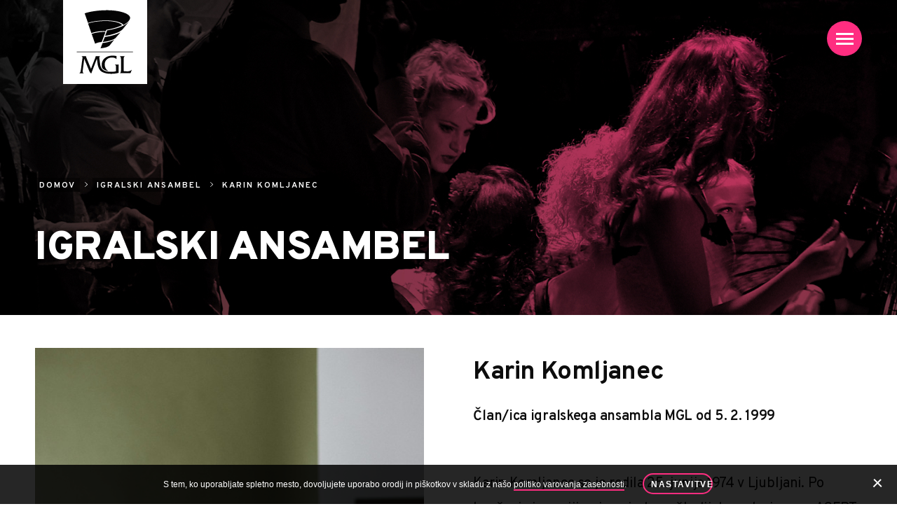

--- FILE ---
content_type: text/html; charset=utf-8
request_url: https://www.mgl.si/sl/igralski-ansambel/karin-komljanec/
body_size: 9395
content:
<!doctype html>
<!--[if lt IE 7]><html class="no-js lt-ie9 lt-ie8 lt-ie7" lang="sl"><![endif]-->
<!--[if IE 7]><html class="no-js lt-ie9 lt-ie8" lang="sl"><![endif]-->
<!--[if IE 8]><html class="no-js lt-ie9" lang="sl"><![endif]-->
<!--[if gt IE 8]><![endif]-->
<html class="no-js" lang="sl">
	<head>
		<base href="https://www.mgl.si/"><!--[if lte IE 6]></base><![endif]-->
		<title>Karin Komljanec &vert; MGL Mestno gledališče ljubljansko</title>
		<meta charset="UTF-8">
		<meta http-equiv="x-ua-compatible" content="ie=edge">
		<meta name="viewport" content="width=device-width, initial-scale=1">
		<meta name="generator" content="Silverstripe CMS 4.13" />
<meta http-equiv="Content-Type" content="text/html; charset=utf-8" /><meta property="og:type" content="website">
<meta property="og:title" content="Karin Komljanec">
<meta property="og:description" content="Karin Komljanec se je rodila 25. junija 1974 v Ljubljani. Po končani gimnaziji se je vpisala na študij dramske igre na AGFRT v Ljubljani. Že na akademiji je prejela nagrado zlatolaska za glavno žensko vlogo (za vlogo Desdemone v Othellu Williama Shakespeara). V MGL je več vlog odigrala še kot študentka. Zablestela je v vlogi Pam v uprizoritvi Rešeni Edwarda Bonda (r. Zvone Šedlbauer) in zanjo dobila Dnevnikovo nagrado. Diplomirala je leta 1999 in se še istega leta zaposlila v MGL.">
<meta property="og:url" content="https://www.mgl.si/sl/igralski-ansambel/karin-komljanec/">
<meta property="og:image" content="https://www.mgl.si/assets/Test_TESTNE-SLIKE/MGL_tbumb_2000x1250__FitWzEyMDAsNjMwXQ.jpg">
<meta property="og:site_name" content="MGL Mestno gledališče ljubljansko"> 

<meta name="twitter:card" content="summary">
<meta name="twitter:title" content="Karin Komljanec">
<meta name="twitter:description" content="Karin Komljanec se je rodila 25. junija 1974 v Ljubljani. Po končani gimnaziji se je vpisala na študij dramske igre na AGFRT v Ljubljani. Že na akademiji je prejela nagrado zlatolaska za glavno žensko vlogo (za vlogo Desdemone v Othellu Williama Shakespeara). V MGL je več vlog odigrala še kot študentka. Zablestela je v vlogi Pam v uprizoritvi Rešeni Edwarda Bonda (r. Zvone Šedlbauer) in zanjo dobila Dnevnikovo nagrado. Diplomirala je leta 1999 in se še istega leta zaposlila v MGL.">
<meta name="twitter:image" content="https://www.mgl.si/assets/Test_TESTNE-SLIKE/MGL_tbumb_2000x1250__FitWzEyMDAsNjMwXQ.jpg">



	<link rel="alternate" hreflang="en-IE" href="" />

	<link rel="alternate" hreflang="sl-SI" href="https://www.mgl.si/sl/igralski-ansambel/karin-komljanec/" />



		<link rel="apple-touch-icon" sizes="180x180" href="/resources/themes/mgl/images/favicon/apple-touch-icon.png">
<link rel="icon" type="image/png" sizes="32x32" href="/resources/themes/mgl/images/favicon/favicon-32x32.png">
<link rel="icon" type="image/png" sizes="16x16" href="/resources/themes/mgl/images/favicon/favicon-16x16.png">
<link rel="icon" type="image/png" sizes="192x192"  href="/resources/themes/mgl/images/favicon/android-chrome-192x192.png">
<link rel="icon" type="image/png" sizes="512x512"  href="/resources/themes/mgl/images/favicon/android-chrome-512x512.png">
<link rel="shortcut icon" href="/favicon.ico" />
<link rel="icon" href="/favicon.ico" type="image/x-icon" />
<meta name="msapplication-TileColor" content="#ffffff">
<meta name="msapplication-TileImage" content="/resources/themes/mgl/images/favicon/mstile-150x150.png">
<meta name="theme-color" content="#ffffff">

		<link rel="preconnect" href="https://fonts.gstatic.com">
		<link href="https://fonts.googleapis.com/css2?family=Overpass:ital,wght@0,300;0,400;0,600;0,700;0,900;1,400&display=swap" rel="stylesheet">

		
			<link rel="stylesheet" href="resources/themes/mgl/css/style.min.css?m=1761737545" media="screen and (min-width: 2px)"/>
		

		<!--[if lt IE 9]>
			<link rel="stylesheet" href="resources/themes/mgl/css/style-ie.css?m=1761737545">
		<![endif]-->

		<meta name="google-site-verification" content="6qDx1S3UMm6YcgNWaIMibeBFbdFZV3o8cRwlTIJ-A1s" />

		

<link rel="stylesheet" href="/resources/vendor/innovatif/cookiesdirective/css/style.min.css?m=1739355060" />
<script src="/resources/vendor/innovatif/cookiesdirective/javascript/functions.min.js?m=1756126102"></script>

<script>

_iCD.init("%3Cdiv%20id%3D%22_iCD%22%20class%3D%22%22%3E%20%3Cdiv%20class%3D%22iCD_wrp%22%3E%20%3Cdiv%20class%3D%22iCD_lf%22%3E%20%3Cdiv%20class%3D%22iCD_inr%22%3E%20%3Cp%20class%3D%22iCD_content%22%3E%20S%20tem%2C%20ko%20uporabljate%20spletno%20mesto%2C%20dovoljujete%20uporabo%20orodij%20in%20pi%C5%A1kotkov%20v%20skladu%20z%20na%C5%A1o%20%3Ca%20href%3D%27sl%2Fpolitika-o-varstvu-osebnih-podatkov%2F%27%3Epolitiko%20varovanja%20zasebnosti%3C%2Fa%3E.%20%3Ca%20href%3D%22%22%20class%3D%22iCD_settings%22%20id%3D%22_iCDoptbtn%22%3ENastavitve%3C%2Fa%3E%20%3C%2Fp%3E%20%3C%2Fdiv%3E%20%3C%2Fdiv%3E%20%3C%2Fdiv%3E%20%3Cdiv%20id%3D%22_iCDoptions%22%3E%20%3Cdiv%20class%3D%22iCD_inner%22%3E%20%3Ch2%3EPrivolitve%20za%20uporabo%20pi%C5%A1kotkov%20in%20drugih%20orodij%3C%2Fh2%3E%20%3Cp%20class%3D%22desc%22%3EOrodja%20in%20pi%C5%A1kotki%2C%20ki%20jih%20uporabljamo%20na%20spletnem%20mestu%2C%20zbirajo%20v%20anonimizirani%20obliki%20informacije%20o%20obiskovalcih.%20Va%C5%A1e%20privolitve%20nam%20omogo%C4%8Dajo%2C%20da%20lahko%20zagotovimo%20delovanje%20vseh%20funkcij%20spletnega%20mesta%2C%20dolo%C4%8Dene%20vsebine%20prilagodimo%20posebej%20za%20vas%20in%20z%20analizo%20obiska%20spletno%20mesto%20stalno%20izbolj%C5%A1ujemo.%3C%2Fp%3E%20%3Cdiv%20class%3D%22iCD_checkbox_holder%22%3E%20%3Cinput%20id%3D%22iCDfunction%22%20type%3D%22checkbox%22%20disabled%20checked%3E%20%3Clabel%20for%3D%22iCDfunction%22%3EVarnost%2C%20pravilno%20delovanje%20in%20prilagajanje%20vsebin%3C%2Flabel%3E%20%3Cp%3ESogla%C5%A1am%2C%20da%20spletno%20mesto%20uporablja%20orodja%2C%20vklju%C4%8Dno%20s%20pi%C5%A1kotki%2C%20ki%20zagotavljajo%20pravilno%20delovanje%20in%20primeren%20nivo%20varnosti.%20Razumem%2C%20da%20spletno%20mesto%20brez%20tega%20ne%20more%20zagotavljati%20pravilnega%20delovanja%2C%20kot%20so%20navigacija%20po%20spletnem%20mestu%2C%20prilagajanje%20izgleda%20in%20zagotavljanje%20dostopa%20do%20posebnih%20delov%20spletnega%20mesta.%3C%2Fp%3E%20%3C%2Fdiv%3E%20%3Cdiv%20class%3D%22iCD_checkbox_holder%22%3E%20%3Cbr%3E%3Cinput%20id%3D%22iCDanalytics%22%20type%3D%22checkbox%22%20checked%3E%20%3Clabel%20for%3D%22iCDanalytics%22%3ESpremljanje%20obiska%3C%2Flabel%3E%20%3Cp%3ESogla%C5%A1am%2C%20da%20spletno%20mesto%20uporablja%20orodja%2C%20vklju%C4%8Dno%20s%20pi%C5%A1kotki%2C%20ki%20zbirajo%20anonimizirane%20podatke%20o%20obiskovalcih%20spletnega%20mesta.%20Razumem%2C%20da%20upravljavci%20spletnih%20mest%20brez%20tega%20ne%20morejo%20analizirati%20obiskanosti%20in%20na%C4%8Dinov%20uporabe%20spletnega%20mesta%20za%20izbolj%C5%A1evanje%20uporabni%C5%A1ke%20izku%C5%A1nje.%3C%2Fp%3E%20%3C%2Fdiv%3E%20%3Cdiv%20class%3D%22iCD_checkbox_holder%22%3E%20%3Cbr%3E%3Cinput%20id%3D%22iCDmarketing%22%20type%3D%22checkbox%22%3E%20%3Clabel%20for%3D%22iCDmarketing%22%3EOgla%C5%A1evanje%20in%20profiliranje%3C%2Flabel%3E%20%3Cp%3ESogla%C5%A1am%2C%20da%20spletno%20mesto%20uporablja%20orodja%2C%20vklju%C4%8Dno%20s%20pi%C5%A1kotki%2C%20ki%20anonimizirane%20podatke%20o%20obiskovalcih%20spletnega%20mesta%20posredujejo%20v%20druge%20spletne%20servise.%20Razumem%2C%20da%20upravljavci%20spletnih%20mest%20brez%20tega%20ne%20morejo%20optimizirati%20ogla%C5%A1evanja%20in%20prilagajati%20vsebine%20oglasov%2C%20ki%20vam%20jih%20prikazujejo.%20Razumem%20tudi%2C%20da%20brez%20tega%20soglasja%20spletno%20mesto%20ne%20more%20ponuditi%20funkcionalnosti%2C%20ki%20so%20odvisne%20od%20drugih%20spletnih%20servisov.%3C%2Fp%3E%20%3C%2Fdiv%3E%20%3Cdiv%20class%3D%22iCD_btn_holder%22%3E%20%3Cbutton%20class%3D%22_iCDclose%22%3EZapri%3C%2Fbutton%3E%20%3Cbutton%20id%3D%22_iCDsave%22%3EShrani%3C%2Fbutton%3E%20%3C%2Fdiv%3E%20%3C%2Fdiv%3E%20%3C%2Fdiv%3E%20%3Cdiv%20id%3D%22_iCDSaved%22%3E%20%3Cdiv%20class%3D%22iCD_inner%22%3E%20%3Ch2%3ENastavitve%20so%20bile%20shranjene%21%3C%2Fh2%3E%20%3Cbutton%20class%3D%22_iCDclose%22%3EZapri%3C%2Fbutton%3E%20%3C%2Fdiv%3E%20%3C%2Fdiv%3E%20%3Cbutton%20class%3D%22close%22%20id%3D%22_iCDclose%22%3E%20%3Cspan%20class%3D%22visuallyhidden%22%3EZAPRI%3C%2Fspan%3E%20%3C%2Fbutton%3E%20%3C%2Fdiv%3E%20", {
"explainLink":"sl/politika-o-varstvu-osebnih-podatkov/",

"cookieName":"_iCD3",
"stateCookieName":"_iCD3State",
"cookieExpires":365,
"path":"/",
"defaultAllowAnalytics":1,
"defaultAllowMarketing":0,
"defaultAllowSocial":0,
"enableAnalytics":1,
"enableMarketing":1,
"enableSocial":0,
"activateAnalytics":0,
"activateMarketing":2,
"activateSocial":1,
"domain":"",
"showUntilConfirmed":0

});

function _iCDWaitingForJ() {
	if (window.jQuery) {
		jQuery(document).ready(function($){
			_iCD.bind($);
			_iCD.show();		
        });
	} else {
		setTimeout(_iCDWaitingForJ, 50);
	}
}

setTimeout(_iCDWaitingForJ, 50);
</script>

	
        <script type="text/javascript">
            window.dataLayer = window.dataLayer || [];
            function gtag(){dataLayer.push(arguments);}
        </script>
        
</head>
	
	<body class="ActorPage">
		<div id="wrapper">

			
				<header class="header">

	

		
			
				
				
					<div class="bg-image" style="background-image: url('/assets/Glave/MGL_header_Ansambel__ScaleMaxWidthWzIwMDBd.jpg')"></div>
				
			
		

	

	<div class="adapt adapt-1600 header-flex">

		<a href="/sl/igralski-ansambel/karin-komljanec/#main" class="skip-to-content" id="js-skip-to-content" aria-label="Pojdi na vsebino">
			Pojdi na vsebino
		</a>

		<div class="brand-wrapper">
			<a href="https://www.mgl.si/" class="brand" rel="home">
				<img src="resources/themes/mgl/images/svg/MGLlogo.svg" class="logo" alt="MGL Mestno gledališče ljubljansko">
			</a>
		</div>

		<button class="menu-burger burger-js">
    <span class="line line1"></span>
    <span class="line line2"></span>
    <span class="line line3"></span>
    <span class="visuallyhidden a11y-open-nav">Odpri navigacijo</span>
    <span class="visuallyhidden a11y-close-nav">Zapri navigacijo</span>
</button>

		
		<div class="header-content">
			
				<nav class="breadcrumbs" aria-label="Drobtinice">
	<ol class="breadcrumbs-list">
	
		<li itemscope itemtype="http://data-vocabulary.org/Breadcrumb">
			<a href="/" itemprop="url">
				<span class="text"> Domov</span>
			</a>
			<span class="arrow"></span>
		</li>
	

	
		<li itemscope itemtype="http://data-vocabulary.org/Breadcrumb">
			<a href="/sl/igralski-ansambel/" itemprop="url">
				<span class="text">Igralski ansambel</span>
			</a>
			<span class="arrow"></span>
		</li>
	
		<li itemscope itemtype="http://data-vocabulary.org/Breadcrumb" class="last">
			
				<span class="text">Karin Komljanec</span>
			
			<span class="arrow"></span>
		</li>
	
	</ol>
</nav>

			

			
				<h1 class="h1 color-white">Igralski ansambel</h1>
			
		</div>
		
	</div>
</header>










			
			
			<main class="main" id="main">
				<article class="actor-page">
	<div class="adapt adapt-1200 top-adapt">
		<div class="actor-page-inner">

			<div class="mobile-title hide-on-desktop content-small">
				<h2 class="h2">Karin Komljanec</h2>
				
					<p>Član/ica igralskega ansambla MGL od<date datetime="5. 2. 1999"> 5. 2. 1999</date></p>
				
			</div>

			<div class="left-col">

				
				<div class="actors-gallery fancybox-gallery show-icon">
					
						<div class="ag-item">
							<a href="/assets/MGL-ansambel/portreti-2025_2026/Komljanec-Karin_0571.jpg" aria-label='Komljanec Karin 0571' data-fancybox="gallery-509" data-caption="Karin Komljanec (Peter Giodani)" >
								
									<figure>	
										<picture>
											<img src="/assets/MGL-ansambel/portreti-2025_2026/Komljanec-Karin_0571__FillWzU2NCw3NTJd.jpg" alt="#140" width="564" height="752">
										</picture>
									</figure>
								
							</a>
						</div>
					
						<div class="ag-item">
							<a href="/assets/MGL-ansambel/portreti-2025_2026/Komljanec-Karin_0538.jpg" aria-label='Komljanec Karin 0538' data-fancybox="gallery-509" data-caption="Karin Komljanec (Peter Giodani)" tabindex='-1'>
								
							</a>
						</div>
					
						<div class="ag-item">
							<a href="/assets/MGL-ansambel/portreti-2025_2026/Komljanec-Karin_0600.jpg" aria-label='Komljanec Karin 0600' data-fancybox="gallery-509" data-caption="Karin Komljanec (Peter Giodani)" tabindex='-1'>
								
							</a>
						</div>
					
						<div class="ag-item">
							<a href="/assets/MGL-predstave/Izginjanje/Izginjanje_2000x1250px_foto-Peter-Giodani_6796.jpg" aria-label='Izginjanje 2000x1250px foto Peter Giodani 6796' data-fancybox="gallery-509" data-caption="Izginjanje (Peter Giodani)" tabindex='-1'>
								
							</a>
						</div>
					
						<div class="ag-item">
							<a href="/assets/MGL-predstave/Kazimir-in-Karolina/KK_2000x1250px_foto-Peter-Giodani_4698.jpg" aria-label='KK 2000x1250px foto Peter Giodani 4698' data-fancybox="gallery-509" data-caption="Kazimir in Karolina (Peter Giodani)" tabindex='-1'>
								
							</a>
						</div>
					
						<div class="ag-item">
							<a href="/assets/MGL-predstave/Vila-blok-Evropa/Vila-blok_2000x1250px_foto-Perter-Giodani_9137.jpg" aria-label='Vila blok 2000x1250px foto Perter Giodani 9137' data-fancybox="gallery-509" data-caption="Vila blok Evropa (Peter Giodani)" tabindex='-1'>
								
							</a>
						</div>
					
						<div class="ag-item">
							<a href="/assets/MGL-predstave/Vila-blok-Evropa/Vila-blok_2000x1250px_foto-Perter-Giodani_9269.jpg" aria-label='Vila blok 2000x1250px foto Perter Giodani 9269' data-fancybox="gallery-509" data-caption="Vila blok Evropa (Peter Giodani)" tabindex='-1'>
								
							</a>
						</div>
					
				</div>
				


				
				<div class="acts-in-events-wrapper">
					<div class="content-body-small-mobile">
						<p>Igra v naslednjih uprizoritvah:</p>
					</div>
					<div class="classic-list" role="list">
						
						<div class="listitem" role="listitem">
							
							<div class="author">
								<p class="uppercase">Ödön von Horváth</p>
							</div>
							
							<div class="flex content content-small">
								<h3 class="h3 title"><a href="/sl/predstave/kazimir-in-karolina-2/">Kazimir in Karolina</a></h3>
							</div>
						</div>
						
						<div class="listitem" role="listitem">
							
							<div class="author">
								<p class="uppercase">Lutz Hübner</p>
							</div>
							
							<div class="flex content content-small">
								<h3 class="h3 title"><a href="/sl/predstave/vila-blok-evropa/">Vila blok Evropa</a></h3>
							</div>
						</div>
						
						<div class="listitem" role="listitem">
							
							<div class="author">
								<p class="uppercase">Tomislav Zajec</p>
							</div>
							
							<div class="flex content content-small">
								<h3 class="h3 title"><a href="/sl/predstave/izginjanje/">Izginjanje</a></h3>
							</div>
						</div>
						
					</div>
				</div>
				

			</div>

			<div class="right-col">
				<div class="desktop-title content-body hide-on-mobile">
					<h2 class="h2">Karin Komljanec</h2>
					
						<p>Član/ica igralskega ansambla MGL od<date datetime="5. 2. 1999"> 5. 2. 1999</date></p>
					
				</div>
				
				<div class="content content-body">
					<p>Karin Komljanec se je rodila 25. junija 1974 v Ljubljani. Po končani gimnaziji se je vpisala na študij dramske igre na&nbsp;AGFRT v Ljubljani. Že na akademiji je prejela nagrado zlatolaska za glavno žensko vlogo (za vlogo Desdemone v <em>Othellu</em> Williama Shakespeara). V MGL je več vlog odigrala še kot študentka. Zablestela je v vlogi Pam v uprizoritvi <em>Rešeni</em> Edwarda Bonda (r. Zvone Šedlbauer) in zanjo dobila Dnevnikovo nagrado. Diplomirala je leta 1999 in se še istega leta zaposlila v MGL.</p>
<p>V MGL je odigrala številne vloge. Bila je Catherine v<em> Spominu vode</em> Shelagh Stephenson (r. Zvone Šedlbauer), Ninuccia v <em>Božiču pri Cupiellovih</em> Eduarda De Filippa (r. Mario Uršič), Ona v uprizoritvi<em> Spet ta nedelja!</em> Tene Štivičić (r. Miha Golob), Adela v<em> Domu Bernarde Alba</em> Federica Garcíe Lorce (r. Boris Kobal). V več vlogah je nastopila v uspešnici<em> Vse o ženskah</em> Mira Gavrana (r. Barbara Hieng Samobor). Bila je Divja Greta in Angie v <em>Puncah in pol</em> Caryl Churchill (r. Jaka Andrej Vojevec), Mae v <em>Mački na vroči pločevinasti strehi</em> Tennesseeja Williamsa (r. Ivica Buljan), Administratorka v<em> Zlatih čeveljčkih</em> Dominika Smoleta (r. Anja Suša), ta jeznorita v uprizoritvi<em> sedem kuharic, štirje soldati in tri sofije</em> Simone Semenič (r. Diego de Brea), Léonie v <em>Strašnih starših</em> Jeana Cocteauja (r. Alen Jelen), Anja v<em> Kresnicah</em> Tene Štivičić (r. Nina Rajić Kranjac), Clarissa v uprizoritvi <em>Ure, dnevi, čas</em> Anje Krušnik Cirnski (r. Mojca Madon), Rabelj v <em>Turandot</em> Jere Ivanc in Larna Poliča Zdraviča (r. Jana Menger) …</p>
<p>Igrala je tudi v Mini teatru, Gledališču Glej in ŠKUC gledališču. Leta 2007 je nastopila v vlogi Mirele Mohorič v neinstitucionalnem projektu<em> Bodi Marilyn Monroe</em> Nebojše Popa-Tasića (v avtorjevi režiji).</p>
<p>Nastopila je tudi v celovečernih in televizijskih filmih (<em>Triptih Agate Schwarzkobler</em> Matjaža Klopčiča, <em>Temni angeli usode</em> Saše Podgorška,<em> En dan resnice</em> Vinka Möderndorferja, <em>Estrellita</em> Metoda Pevca, <em>Igra s pari</em> Mirana Zupaniča, <em>Vaje v objemu</em> Metoda Pevca). Igrala je tudi v številnih televizijskih nadaljevankah (<em>Nova dvajseta, Ena žlahtna štorija, Gorske sanje, V imenu ljudstva</em>).</p>
				</div>
				
			</div>
		</div>
	</div>

	
    
	   <div class="element innovatif__element__elementawards" id="e162">
	<section class="awards-module module-with-margins bg-white">
	<div class="adapt adapt-1200">
		<div class="list-with-border-top" role="list">
			
				<h3 class="h3 bold list-title">Nagrade</h3>
			
			<div class="classic-list" role="list">
				
					<div class="listitem" role="listitem">
						<div class="flex-3-col content content-small no-margin">
							<p>1997</p>
							<p><strong>Dnevnikova nagrada</strong></p>
							<p class="last">Za vlogo Pam v Rešenih E. Bonda (MGL).</p>
						</div>
					</div>
				
					<div class="listitem" role="listitem">
						<div class="flex-3-col content content-small no-margin">
							<p>1996</p>
							<p><strong>Zlatolaska za glavno žensko vlogo</strong></p>
							<p class="last">Za vlogo Desdemone v Othellu W. Shakespeara (AGRFT).</p>
						</div>
					</div>
				
			</div>
		</div>
	</div>
</section>

</div>

    



	<div class="adapt adapt-1200 bottom-adapt top-adapt-back-link">
		<div class="back-link-wrapper">
			<a href="/sl/igralski-ansambel/" class="back-link">Nazaj na seznam igralcev</a>
		</div>
	</div>
</article>
			</main>

			
	



	




<footer class="footer">
	<div class="before-footer">
		<div class="adapt adapt-1200 bf-flex">
			

				
				<div class="bf-col tickets">
					<h2>Vstopnice</h2>
					<div class="content content-small">
						<p><strong>Blagajna MGL<br></strong>Vsak delavnik od 12. do 18. ure in uro pred predstavo.</p>
<p>T: <a href="tel:+38612510852">01/ 2510 852<br></a>E:<a href="mailto:%20blagajna@mgl.si"> blagajna@mgl.si</a></p>
					</div>
				</div>
				

				
				<div class="bf-col address">
					<h2>Naslov</h2>
					<div class="content content-small">
						<p><strong>MGL Mestno gledališče ljubljansko<br></strong>Čopova 14, 1000 Ljubljana</p>
<p>&nbsp;<br>T: <a href="tel:+38614258222">01/ 4258 222<br></a>E:&nbsp;<a title="Splošni kontaktni e-naslov" href="mailto:info@mgl.si">info@mgl.si</a></p>
					</div>
				</div>
				

			
			<div class="bf-col showtimes">
				<h2>Spored predstav</h2>
				<div class="content content-small">
					<p>Želite prejemati mesečni spored predstav ali obvestila o predstavah in drugi gledališki dejavnosti? Prijavite se na naše e-novice.</p>
					<a href="https://mgl.us12.list-manage.com/subscribe?u=ec3423529bca2fa3a60bd28f7&amp;id=1ea080f224" class="btn-border text-white" target="_blank">Prijava</a>
				</div>
			</div>
		</div>
	</div>
	<div class="main-footer">
		<div class="adapt adapt-1200">
			<div class="supporters">
				
					
					<div class="supporter supporter-1 with-margin-bottom">
						<h2>Pokrovitelj MGL</h2>

						<a href="https://www.petrol.si/" class="img-link">
							
								<img src="/assets/Logotipi-noga/Petrol-mali-logotip.svg" alt="Petrol mali logotip">
							
						</a>

					</div>
					

					
					<div class="supporter supporter-2">
						<h2>Ustanovitelja</h2>

						
							<div class="founder-item">
							<a href="https://www.ljubljana.si/" class="img-link">
								
									<img src="/assets/Logotipi-noga/Mestna-obcina-Ljubljana_mali-logotip.svg" alt="Mestna obcina Ljubljana mali logotip">
								
							</a>
							</div>
						

						
							<div class="founder-item">
							<a href="https://www.gov.si/drzavni-organi/ministrstva/ministrstvo-za-kulturo/" class="img-link">
								
									<img src="/assets/Logotipi-noga/Ministrstvo_za_kulturo_RS.svg" alt="Ministrstvo za kulturo RS">
								
							</a>
							</div>
						
					</div>
					

					
					<div class="supporter supporter-3">
						<h2 class="opacity-0">Logotipi</h2>

						<ul class="footer-logos-list">
							
							<li>
								
									
										<img src="/assets/Logotipi-noga/Ljubljana_zelena_solid.webp" alt="">
									
								
							</li>
							
							<li>
								
									
										<img src="/assets/Logotipi-noga/Lj_mesto_kulture_solid.webp" alt="">
									
								
							</li>
							
							<li>
								
									
										<img src="/assets/Logotipi-noga/Ljubljana_zate_solid.webp" alt="">
									
								
							</li>
							
						</ul>
					</div>
					
				
			</div>

			<div class="footer-links content-extra-small">
				<p class="copyright">&copy; 2025 MGL Mestno gledališče ljubljansko</p>
				
				
					<p><a href="/sl/splosni-pogoji/">Splošni pogoji</a></p>
				
					<p><a href="/sl/izjava-o-dostopnosti/">Izjava o dostopnosti</a></p>
				
					<p><a href="/sl/kazalo/">Kazalo</a></p>
				

				<p>
					<button type="button" class="btn-icd iCD_show">
						<img class="icon-cookie" src="resources/vendor/innovatif/cookiesdirective/img/cookie-icon.svg" alt="cookie"/>
					</button>
				</p>
				
				<p class="production">Produkcija: <a href="http://www.innovatif.com" target="_blank">Innovatif</a></p>
			</div>
		</div>
	</div>
</footer>
			<button class="js-back-to-top" aria-label="Nazaj na vrh strani">
    Nazaj na vrh strani
</button>

		</div>

		<div class="navigation-background"></div>

<nav class="navigation">

    
    <ul class="lang-list">
        
            <li class="link">
                <a href="">ENG</a>
            </li>
        
            <li class="current">
                <a href="/sl/igralski-ansambel/karin-komljanec/">SLO</a>
            </li>
        
    </ul>
    

    <div class="secondary-menu-wrapper">
        
            <ul class="secondary-menu-list">
                
                    <li class="link">
                        <a href="/"> Domov</a>
                    </li>
                
                    <li class="link">
                        <a href="/sl/novice/">Novice</a>
                    </li>
                
                    <li class="link">
                        <a href="/sl/kontakti/">Kontakti</a>
                    </li>
                
                    <li class="link">
                        <a href="/sl/cenik/">Cenik</a>
                    </li>
                
            </ul>
        
    </div>

    
        <div class="primary-menu-wrapper">
            <ul class="primary-menu-list">
                
                <li class="link">
                    <a href="/sl/spored/">Spored</a>
                </li>
                
                <li class="link">
                    <a href="/sl/repertoar-20252026/">Repertoar 2025/2026</a>
                </li>
                
                <li class="link">
                    <a href="/sl/abonmaji/">Abonmaji</a>
                </li>
                
                <li class="link">
                    <a href="/sl/vstopnice/">Vstopnice</a>
                </li>
                
                <li class="section">
                    <a href="/sl/igralski-ansambel/">Igralski ansambel</a>
                </li>
                
                <li class="link">
                    <a href="/sl/mgl-izdelki/">MGL trgovina</a>
                </li>
                
                <li class="link">
                    <a href="/sl/mediateka/">Mediateka</a>
                </li>
                
                <li class="link">
                    <a href="/sl/knjiznica-mgl/">Knjižnica MGL</a>
                </li>
                
                <li class="link">
                    <a href="/sl/o-mgl/usmeritev/">O MGL</a>
                </li>
                
                <li class="link">
                    <a href="/sl/festival-ruta-2026/">Festival RUTA 2026</a>
                </li>
                
            </ul>
        </div>
    

    
    
    <ul class="nav-social-list">
        
            <li>
                <a href="https://www.facebook.com/mestnogledalisceLJ/" target="_blank">
                    <img src="resources/themes/mgl/images/svg/icon-fb.svg" alt="">
                    <span class="visuallyhidden">Facebook</span>
                </a>
            </li>
        

        
            <li>
                <a href="https://twitter.com/Gledalisce_MGL" target="_blank">
                    <img src="resources/themes/mgl/images/svg/icon-twitter-x.svg" alt="">
                    <span class="visuallyhidden">X</span>
                </a>
            </li>
        

        
            <li>
                <a href="https://www.instagram.com/gledalisce_mgl/" target="_blank">
                    <img src="resources/themes/mgl/images/svg/icon-instagram.svg" alt="">
                    <span class="visuallyhidden">Instagram</span>
                </a>
            </li>
        

        
            <li>
                <a href="https://www.youtube.com/channel/UCOTH40QlbbuewTqQ-IylOXQ" target="_blank">
                    <img src="resources/themes/mgl/images/svg/icon-youtube.svg" alt="">
                    <span class="visuallyhidden">Youtube</span>
                </a>
            </li>
        
    </ul>

    

    <button class="menu-burger burger-js">
    <span class="line line1"></span>
    <span class="line line2"></span>
    <span class="line line3"></span>
    <span class="visuallyhidden a11y-open-nav">Odpri navigacijo</span>
    <span class="visuallyhidden a11y-close-nav">Zapri navigacijo</span>
</button>
</nav>
	<script type="application/javascript" src="/resources/themes/mgl/javascript/libs/jquery-3.3.1.min.js?m=1598870651"></script>
<script type="application/javascript" src="/resources/themes/mgl/javascript/libs/lazyload.min.js?m=1610451704"></script>
<script type="application/javascript" src="/resources/themes/mgl/javascript/libs/splide.min.js?m=1757592218"></script>
<script type="application/javascript" src="https://cdnjs.cloudflare.com/ajax/libs/select2/4.0.13/js/select2.min.js"></script>
<script type="application/javascript" src="https://cdnjs.cloudflare.com/ajax/libs/slick-carousel/1.8.1/slick.min.js"></script>
<script type="application/javascript" src="https://cdn.jsdelivr.net/npm/lodash@4.17.20/lodash.min.js"></script>
<script type="application/javascript" src="https://cdn.jsdelivr.net/gh/fancyapps/fancybox@3.5.7/dist/jquery.fancybox.min.js"></script>
<script type="application/javascript" src="/resources/themes/mgl/javascript/functions.min.js?m=1761747037"></script>
<script type="application/javascript" src="https://www.youtube.com/iframe_api"></script>
<script type="application/javascript">//<![CDATA[
_iCD.canRegMarketing(function(allowed) {
    if (allowed) {
	  !function(f,b,e,v,n,t,s)
	  {if(f.fbq)return;n=f.fbq=function(){n.callMethod?
	  n.callMethod.apply(n,arguments):n.queue.push(arguments)};
	  if(!f._fbq)f._fbq=n;n.push=n;n.loaded=!0;n.version='2.0';
	  n.queue=[];t=b.createElement(e);t.async=!0;
	  t.src=v;s=b.getElementsByTagName(e)[0];
	  s.parentNode.insertBefore(t,s)}(window, document,'script',
	  'https://connect.facebook.net/en_US/fbevents.js');
	  fbq('init', '1930096533940869');
	  fbq('track', 'PageView');
	}
});
//]]></script>
<script type="application/javascript">//<![CDATA[

            _iCD.canRegAnalytics(function(allowed) {
                if (allowed) {
            
                var s = document.createElement('script');
                s.type = 'text/javascript';
                s.src = 'https://www.googletagmanager.com/gtag/js?id=G-LKL72LMDNC';
        
                s.async = false;
            
                document.head.appendChild( s );
        
                gtag('js', new Date());
                gtag('config', 'G-LKL72LMDNC');
        
                gtag('set', {'allow_google_signals': false});

                gtag('set', {'allow_ad_personalization_signals': false});

                gtag('set', {'restricted_data_processing': false});

                gtag('consent', 'default', {
                    'functionality_storage': 'granted',
                    'security_storage': 'granted',
                    'analytics_storage': 'granted',
                    'ad_storage': 'denied',
                    'ad_user_data': 'denied',
                    'ad_personalization': 'denied',
                    'personalization_storage': 'denied',
                    'wait_for_update': 500
                });
        
                gtag('set', 'url_passthrough', true);
            
                    }
                });
            
        _iCD.canRegAnalytics(function(allowed) {
            gtag('consent', 'update', {
                'analytics_storage': (allowed ? 'granted' : 'denied')
            });
        });
        
        _iCD.canRegMarketing(function(allowed) {
            gtag('consent', 'update', {
                'ad_storage': (allowed ? 'granted' : 'denied')
            });
            gtag('consent', 'update', {
                'ad_user_data': (allowed ? 'granted' : 'denied')
            });
            gtag('consent', 'update', {
                'ad_personalization': (allowed ? 'granted' : 'denied')
            });
            gtag('consent', 'update', {
                'personalization_storage': (allowed ? 'granted' : 'denied')
            });
        });
        
//]]></script>
</body>
</html>

--- FILE ---
content_type: text/css
request_url: https://www.mgl.si/resources/themes/mgl/css/style.min.css?m=1761737545
body_size: 30889
content:
/*! normalize.css v4.1.1 | MIT License | github.com/necolas/normalize.css *//*! + some other stuff from HTML5 Reset from Richard Clark */*,:after,:before{box-sizing:border-box}abbr,address,article,aside,audio,b,blockquote,body,canvas,caption,cite,code,dd,del,details,dfn,div,dl,dt,em,fieldset,figcaption,figure,footer,form,h1,h2,h3,h4,h5,h6,header,hgroup,html,i,iframe,img,ins,kbd,label,legend,li,mark,menu,nav,object,ol,p,pre,q,samp,section,small,span,strong,sub,summary,sup,table,tbody,td,tfoot,th,thead,time,tr,ul,var,video{margin:0;padding:0;border:0;outline:0;font-size:100%;vertical-align:baseline;background:0 0}nav ul{list-style:none}blockquote,q{quotes:none}blockquote:after,blockquote:before,q:after,q:before{content:"";content:none}html{-ms-text-size-adjust:100%;-webkit-text-size-adjust:100%}article,aside,details,figcaption,figure,footer,header,main,menu,nav,section,summary{display:block}a{background-color:transparent;-webkit-text-decoration-skip:objects}picture{display:block;width:100%;border-style:none}img{display:block;max-width:100%;width:100%;height:auto}svg:not(:root){overflow:hidden}figure{margin:0}hr{box-sizing:content-box;height:0;overflow:visible}optgroup{font-weight:700}[type=reset],[type=submit],button,html [type=button]{-webkit-appearance:button}[type=button]::-moz-focus-inner,[type=reset]::-moz-focus-inner,[type=submit]::-moz-focus-inner,button::-moz-focus-inner{border-style:none;padding:0}fieldset{border:1px solid silver;margin:0 2px;padding:.35em .625em .75em;min-width:0}legend{box-sizing:border-box;color:inherit;display:table;max-width:100%;padding:0;white-space:normal}textarea{overflow:auto}[type=checkbox],[type=radio]{box-sizing:border-box;padding:0}[type=number]::-webkit-inner-spin-button,[type=number]::-webkit-outer-spin-button{height:auto}[type=search]{-webkit-appearance:textfield;outline-offset:-2px}[type=search]::-webkit-search-cancel-button,[type=search]::-webkit-search-decoration{-webkit-appearance:none}::-webkit-input-placeholder{color:inherit;opacity:.54}::-webkit-file-upload-button{-webkit-appearance:button;font:inherit}html{font-family:Overpass,Roboto,sans-serif;color:#0c0c0c;height:100%;background-color:#fff;text-rendering:optimizeLegibility;-webkit-font-smoothing:antialiased;-moz-osx-font-smoothing:grayscale;scroll-behavior:smooth;overflow-x:hidden}::selection{color:#fff;background:#ff2d80}a{text-decoration:none}b,strong{font-weight:700}.h1{font-size:2.25rem;font-weight:900;letter-spacing:-.5px;line-height:1em;text-transform:uppercase}@media screen and (min-width:20rem){.h1{font-size:3rem;font-size:calc(2.25rem + 2.25 * ((100vw - 20rem)/ 100))}}@media screen and (min-width:120rem){.h1{font-size:4.5rem}}@media only screen and (min-width:75em){.h1{line-height:1.15em}}@media only screen and (min-width:100em){.h1{letter-spacing:-1px}}.actor-list-page .actors-list-content h2,.h2{font-size:1.75rem;font-weight:700;letter-spacing:-.58px;line-height:1.14em}@media screen and (min-width:20rem){.actor-list-page .actors-list-content h2,.h2{font-size:2.2rem;font-size:calc(1.75rem + .875 * ((100vw - 20rem)/ 100))}}@media screen and (min-width:120rem){.actor-list-page .actors-list-content h2,.h2{font-size:2.625rem}}@media only screen and (min-width:75em){.actor-list-page .actors-list-content h2,.h2{line-height:1.14em}}@media only screen and (min-width:100em){.actor-list-page .actors-list-content h2,.h2{letter-spacing:-.87px}}.h3,.navigation-module-list a{font-size:1.3125rem;font-weight:900;line-height:1.23em;letter-spacing:-.58px}@media screen and (min-width:20rem){.h3,.navigation-module-list a{font-size:1.5rem;font-size:calc(1.3125rem + .4375 * ((100vw - 20rem)/ 100))}}@media screen and (min-width:120rem){.h3,.navigation-module-list a{font-size:1.75rem}}@media only screen and (min-width:75em){.h3,.navigation-module-list a{line-height:1.28em}}@media only screen and (min-width:100em){.h3,.navigation-module-list a{letter-spacing:-.52px}}.h3.bold{font-weight:700}@media only screen and (min-width:75em){.h3.bold{line-height:1.21em}}.h3.black{font-weight:900}.h3.border-top{border-top:2px solid #dedede;padding-top:6px}@media only screen and (min-width:75em){.h3.border-top{padding-top:12px}}.h3.border-top-bold{border-top:10px solid #dedede;padding-top:12px;padding-bottom:30px}@media only screen and (min-width:48em){.h3.border-top-bold{display:inline-block}}@media only screen and (min-width:75em){.h3.border-top-bold{padding-top:17px;padding-bottom:40px}}.event-all-participants-list .e-col .e-col-title-btn,.h4,.price-list-module .price-list-inner .title{font-size:1.0625rem;font-weight:700;line-height:1.625em;letter-spacing:-.47px}@media screen and (min-width:20rem){.event-all-participants-list .e-col .e-col-title-btn,.h4,.price-list-module .price-list-inner .title{font-size:1.15rem;font-size:calc(1.0625rem + .25 * ((100vw - 20rem)/ 100))}}@media screen and (min-width:120rem){.event-all-participants-list .e-col .e-col-title-btn,.h4,.price-list-module .price-list-inner .title{font-size:1.3125rem}}@media only screen and (min-width:75em){.event-all-participants-list .e-col .e-col-title-btn,.h4,.price-list-module .price-list-inner .title{line-height:1.23em}}@media only screen and (min-width:100em){.event-all-participants-list .e-col .e-col-title-btn,.h4,.price-list-module .price-list-inner .title{letter-spacing:-.58px}}.h4-solo{font-size:1.3125rem;line-height:1.23809524;letter-spacing:-.58px;font-weight:700}.h4-solo.weight-light{font-weight:300}.content a,.content-small a,.h2 a,.h3 a,.h4 a,h2 a,h3 a,h4 a{font-weight:inherit;color:inherit;border-bottom:2px solid #ff2d80;transition:color .2s ease}.content a:hover,.content-small a:hover,.h2 a:hover,.h3 a:hover,.h4 a:hover,h2 a:hover,h3 a:hover,h4 a:hover{color:#ff2d80;border-color:transparent}.content a,.content-small a{font-weight:700}.content table,.content-small table{width:100%;border-spacing:0;border-collapse:collapse;text-align:left}.content table thead,.content-small table thead{background-color:#e7e7e7}.content table thead td,.content table thead th,.content-small table thead td,.content-small table thead th{font-weight:700}.content table tbody,.content-small table tbody{border-top:2px solid #dedede}.content table tbody tr,.content-small table tbody tr{border-bottom:2px solid #dedede}.content table td,.content table th,.content-small table td,.content-small table th{vertical-align:top;padding:20px 20px 20px 15px;min-width:160px}.content table td.desc,.content table th.desc,.content-small table td.desc,.content-small table th.desc{min-width:200px}.content-body p{font-size:1.25rem;line-height:1.5;font-weight:400;letter-spacing:-.29px}@media only screen and (min-width:75em){.content-body p{line-height:1.8em}}.content-body p+p{margin-top:30px}@media only screen and (min-width:75em){.content-body p+p{margin-top:35px}}.content-body p+h2,.content-body p+h3,.content-body p+h4{margin-top:30px}@media only screen and (min-width:75em){.content-body p+h2,.content-body p+h3,.content-body p+h4{margin-top:35px}}.content-body ol,.content-body ul{margin:20px 0 35px}.content-body ol li,.content-body ul li{font-size:1.25rem;line-height:1.5;font-weight:400;letter-spacing:-.29px}@media only screen and (min-width:75em){.content-body ol li,.content-body ul li{line-height:1.8em}}.content-body ul{padding-left:20px}@media only screen and (min-width:48em){.content-body ul{padding-left:30px}}.content-body ol{list-style:none;counter-reset:mgl-counter}@media only screen and (min-width:48em){.content-body ol{padding-left:10px}}.content-body ol li{counter-increment:mgl-counter}.content-body ol li:before{content:counter(mgl-counter) ". ";color:#0c0c0c}.content-body h2{font-size:1.75rem;font-weight:700;letter-spacing:-.58px;line-height:1.14em;margin-bottom:10px}@media screen and (min-width:20rem){.content-body h2{font-size:2.2rem;font-size:calc(1.75rem + .875 * ((100vw - 20rem)/ 100))}}@media screen and (min-width:120rem){.content-body h2{font-size:2.625rem}}@media only screen and (min-width:75em){.content-body h2{line-height:1.14em}}@media only screen and (min-width:100em){.content-body h2{letter-spacing:-.87px}}.content-body h2 a{font-weight:inherit;color:inherit;border-bottom:2px solid #ff2d80;transition:color .2s ease}.content-body h2 a:hover{color:#ff2d80;border-color:transparent}@media only screen and (min-width:48em){.content-body h2{margin-bottom:18px}}@media only screen and (min-width:75em){.content-body h2{margin-bottom:24px}}.content-body h3{font-size:1.3125rem;font-weight:900;line-height:1.23em;letter-spacing:-.58px;margin-bottom:6px}@media screen and (min-width:20rem){.content-body h3{font-size:1.5rem;font-size:calc(1.3125rem + .4375 * ((100vw - 20rem)/ 100))}}@media screen and (min-width:120rem){.content-body h3{font-size:1.75rem}}@media only screen and (min-width:75em){.content-body h3{line-height:1.28em}}@media only screen and (min-width:100em){.content-body h3{letter-spacing:-.52px}}.content-body h3.bold{font-weight:700}@media only screen and (min-width:75em){.content-body h3.bold{line-height:1.21em}}.content-body h3.black{font-weight:900}.content-body h3.border-top{border-top:2px solid #dedede;padding-top:6px}@media only screen and (min-width:75em){.content-body h3.border-top{padding-top:12px}}.content-body h3.border-top-bold{border-top:10px solid #dedede;padding-top:12px;padding-bottom:30px}@media only screen and (min-width:48em){.content-body h3.border-top-bold{display:inline-block}}@media only screen and (min-width:75em){.content-body h3.border-top-bold{padding-top:17px;padding-bottom:40px}}.content-body h3 a{font-weight:inherit;color:inherit;border-bottom:2px solid #ff2d80;transition:color .2s ease}.content-body h3 a:hover{color:#ff2d80;border-color:transparent}@media only screen and (min-width:48em){.content-body h3{margin-bottom:14px}}@media only screen and (min-width:75em){.content-body h3{margin-bottom:20px}}.content-body h4{font-size:1.0625rem;font-weight:700;line-height:1.625em;letter-spacing:-.47px;margin-bottom:4px}@media screen and (min-width:20rem){.content-body h4{font-size:1.15rem;font-size:calc(1.0625rem + .25 * ((100vw - 20rem)/ 100))}}@media screen and (min-width:120rem){.content-body h4{font-size:1.3125rem}}@media only screen and (min-width:75em){.content-body h4{line-height:1.23em}}@media only screen and (min-width:100em){.content-body h4{letter-spacing:-.58px}}.content-body h4 a{font-weight:inherit;color:inherit;border-bottom:2px solid #ff2d80;transition:color .2s ease}.content-body h4 a:hover{color:#ff2d80;border-color:transparent}@media only screen and (min-width:48em){.content-body h4{margin-bottom:10px}}@media only screen and (min-width:75em){.content-body h4{margin-bottom:16px}}.content-body a{border-width:2px}.content-body-small-mobile{font-size:.9375rem;line-height:1.73em;letter-spacing:-.2px;font-weight:400}@media screen and (min-width:20rem){.content-body-small-mobile{font-size:1.1rem;font-size:calc(.9375rem + .3125 * ((100vw - 20rem)/ 100))}}@media screen and (min-width:120rem){.content-body-small-mobile{font-size:1.25rem}}@media only screen and (min-width:75em){.content-body-small-mobile{line-height:1.8em}}@media only screen and (min-width:100em){.content-body-small-mobile{letter-spacing:-.29px}}.content table p,.content table td,.content table th,.content-small p,.content-small table p,.content-small table td,.content-small table th,.general-table p,.general-table td,.general-table th{font-size:.9375rem;line-height:1.6;letter-spacing:-.2px;font-weight:400}.content-small p+p{margin-top:20px}@media only screen and (min-width:75em){.content-small p+p{margin-top:25px}}.content-small p.uppercase{letter-spacing:2.33px;text-transform:uppercase;font-weight:600}.content-small.no-margin p+p{margin:0}.content-extra-small p{font-size:.9375rem;line-height:1.4;letter-spacing:-.2px;font-weight:400}.description--normal p{font-size:.875rem;line-height:1.28571429;letter-spacing:2.33px;font-weight:600}@media only screen and (min-width:75em){.description--normal p{font-size:.9375rem;line-height:1.4;letter-spacing:2.5px}}.description--normal p.uppercase{text-transform:uppercase}.breadcrumbs-list>li span.text,.description--small p{font-size:.75rem;line-height:1.28571429;letter-spacing:2px;font-weight:600;text-transform:uppercase}blockquote{font-size:1.25rem;line-height:1.28em;letter-spacing:.33px;font-weight:400;font-style:italic;color:#ff2d80;text-align:center;border:8px solid #ff2d80;padding:15px;margin:25px auto;max-width:75%}@media screen and (min-width:20rem){blockquote{font-size:1.6rem;font-size:calc(1.25rem + .75 * ((100vw - 20rem)/ 100))}}@media screen and (min-width:120rem){blockquote{font-size:2rem}}@media only screen and (min-width:48em){blockquote{margin:45px auto;border-width:12px;padding:20px 30px}}@media only screen and (min-width:75em){blockquote{line-height:1.25em;letter-spacing:.38px;margin:70px auto;border-width:20px;padding:35px 45px}}figure{position:relative}figure figcaption{display:inline-block;position:absolute;left:0;bottom:0;padding:5px 12px;margin-right:15px;background:#131e1e;color:#fff;font-size:.6875rem;line-height:1.63636364;font-weight:400;letter-spacing:.5px}.show-icon figure figcaption{margin-right:75px}@media only screen and (min-width:75em){.show-icon figure figcaption{margin-right:115px}}.___fonticon,[class*=" ficon-"],[class^=ficon-]{line-height:1}.___fonticon,[class*=" ficon-"]:before,[class^=ficon-]:before{speak:none;font-style:normal;font-weight:400;font-variant:normal;text-transform:none;line-height:1;-webkit-font-smoothing:antialiased;-moz-osx-font-smoothing:grayscale;letter-spacing:0;-ms-font-feature-settings:"liga" 1;font-feature-settings:"liga";font-variant-ligatures:discretionary-ligatures}.ficon-download2:before{content:"\e90c"}.ficon-calendar3:before{content:"\e90b"}.ficon-dvr:before{content:"\e90a"}.ficon-notification-highlight:before{content:"\e907"}.ficon-notification-info:before{content:"\e908"}.ficon-notification-alert:before{content:"\e909"}.ficon-calendar:before{content:"\e906"}.ficon-document:before{content:"\e905"}.ficon-big_arrow_down:before{content:"\e900"}.ficon-big_arrow_left:before{content:"\e901"}.ficon-big_arrow_right:before{content:"\e902"}.ficon-big_arrow_up:before{content:"\e903"}.ficon-phone:before{content:"\e0cd"}.ficon-external_link:before{content:"\e0b2"}.ficon-chat:before{content:"\e0b7"}.ficon-chat_bubble_outline:before{content:"\e0cb"}.ficon-cloud_download:before{content:"\e2c0"}.ficon-date_range:before{content:"\e916"}.ficon-delete:before{content:"\e872"}.ficon-favorite_full:before{content:"\e87d"}.ficon-favorite_border:before{content:"\e87e"}.ficon-goat:before{content:"\e904"}.ficon-arrow_down:before{content:"\e313"}.ficon-arrow_left:before{content:"\e314"}.ficon-arrow_right:before{content:"\e315"}.ficon-arrow_up:before{content:"\e316"}.ficon-open_in_new:before{content:"\e89e"}.ficon-mail_outline:before{content:"\e0e1"}.ficon-message:before{content:"\e0c9"}.ficon-navigation:before{content:"\e55d"}.ficon-user_account:before{content:"\e7fd"}.ficon-publish:before{content:"\e255"}.ficon-search:before{content:"\e8b6"}.ficon-translate:before{content:"\e8e2"}.ficon-calendar-2:before{content:"\e953"}.ficon-website:before{content:"\e9ca"}.ficon-facebook:before{content:"\ea90"}.ficon-instagram:before{content:"\ea92"}.ficon-twitter:before{content:"\ea96"}.ficon-youtube:before{content:"\ea9d"}.ficon-linkedin2:before{content:"\eaca"}body.compensate-for-scrollbar{overflow:hidden}.fancybox-active{height:auto}.fancybox-is-hidden{left:-9999px;margin:0;position:absolute!important;top:-9999px;visibility:hidden}.fancybox-container{-webkit-backface-visibility:hidden;height:100%;left:0;outline:0;position:fixed;-webkit-tap-highlight-color:transparent;top:0;-ms-touch-action:manipulation;touch-action:manipulation;-webkit-transform:translateZ(0);transform:translateZ(0);width:100%;z-index:99992}.fancybox-container *{box-sizing:border-box}.fancybox-bg,.fancybox-inner,.fancybox-outer,.fancybox-stage{bottom:0;left:0;position:absolute;right:0;top:0}.fancybox-outer{-webkit-overflow-scrolling:touch;overflow-y:auto}.fancybox-bg{background:#1e1e1e;opacity:0;transition-duration:inherit;transition-property:opacity;transition-timing-function:cubic-bezier(.47,0,.74,.71)}.fancybox-is-open .fancybox-bg{opacity:.9;transition-timing-function:cubic-bezier(.22,.61,.36,1)}.fancybox-caption,.fancybox-infobar,.fancybox-navigation .fancybox-button,.fancybox-toolbar{direction:ltr;opacity:0;position:absolute;transition:opacity .25s ease,visibility 0s ease .25s;visibility:hidden;z-index:99997}.fancybox-show-caption .fancybox-caption,.fancybox-show-infobar .fancybox-infobar,.fancybox-show-nav .fancybox-navigation .fancybox-button,.fancybox-show-toolbar .fancybox-toolbar{opacity:1;transition:opacity .25s ease 0s,visibility 0s ease 0s;visibility:visible}.fancybox-infobar{color:#ccc;font-size:13px;-webkit-font-smoothing:subpixel-antialiased;height:44px;left:0;line-height:44px;min-width:44px;mix-blend-mode:difference;padding:0 10px;pointer-events:none;top:0;-webkit-touch-callout:none;-webkit-user-select:none;-ms-user-select:none;user-select:none}.fancybox-toolbar{right:0;top:0}.fancybox-stage{direction:ltr;overflow:visible;-webkit-transform:translateZ(0);transform:translateZ(0);z-index:99994}.fancybox-is-open .fancybox-stage{overflow:hidden}.fancybox-slide{-webkit-backface-visibility:hidden;display:none;height:100%;left:0;outline:0;overflow:auto;-webkit-overflow-scrolling:touch;padding:44px;position:absolute;text-align:center;top:0;transition-property:-webkit-transform,opacity;transition-property:transform,opacity;white-space:normal;width:100%;z-index:99994}.fancybox-slide:before{content:"";display:inline-block;font-size:0;height:100%;vertical-align:middle;width:0}.fancybox-is-sliding .fancybox-slide,.fancybox-slide--current,.fancybox-slide--next,.fancybox-slide--previous{display:block}.fancybox-slide--image{overflow:hidden;padding:44px 0}.fancybox-slide--image:before{display:none}.fancybox-slide--html{padding:6px}.fancybox-content{background:#fff;display:inline-block;margin:0;max-width:100%;overflow:auto;-webkit-overflow-scrolling:touch;padding:44px;position:relative;text-align:left;vertical-align:middle}.fancybox-slide--image .fancybox-content{-webkit-animation-timing-function:cubic-bezier(.5,0,.14,1);animation-timing-function:cubic-bezier(.5,0,.14,1);-webkit-backface-visibility:hidden;background:0 0;background-repeat:no-repeat;background-size:100% 100%;left:0;max-width:none;overflow:visible;padding:0;position:absolute;top:0;-webkit-transform-origin:top left;-ms-transform-origin:top left;transform-origin:top left;transition-property:-webkit-transform,opacity;transition-property:transform,opacity;-webkit-user-select:none;-ms-user-select:none;user-select:none;z-index:99995}.fancybox-can-zoomOut .fancybox-content{cursor:-webkit-zoom-out;cursor:zoom-out}.fancybox-can-zoomIn .fancybox-content{cursor:-webkit-zoom-in;cursor:zoom-in}.fancybox-can-pan .fancybox-content,.fancybox-can-swipe .fancybox-content{cursor:-webkit-grab;cursor:grab}.fancybox-is-grabbing .fancybox-content{cursor:-webkit-grabbing;cursor:grabbing}.fancybox-container [data-selectable=true]{cursor:text}.fancybox-image,.fancybox-spaceball{background:0 0;border:0;height:100%;left:0;margin:0;max-height:none;max-width:none;padding:0;position:absolute;top:0;-webkit-user-select:none;-ms-user-select:none;user-select:none;width:100%}.fancybox-spaceball{z-index:1}.fancybox-slide--iframe .fancybox-content,.fancybox-slide--map .fancybox-content,.fancybox-slide--pdf .fancybox-content,.fancybox-slide--video .fancybox-content{height:100%;overflow:visible;padding:0;width:100%}.fancybox-slide--video .fancybox-content{background:#000}.fancybox-slide--map .fancybox-content{background:#e5e3df}.fancybox-slide--iframe .fancybox-content{background:#fff}.fancybox-iframe,.fancybox-video{background:0 0;border:0;display:block;height:100%;margin:0;overflow:hidden;padding:0;width:100%}.fancybox-iframe{left:0;position:absolute;top:0}.fancybox-error{background:#fff;cursor:default;max-width:400px;padding:40px;width:100%}.fancybox-error p{color:#444;font-size:16px;line-height:20px;margin:0;padding:0}.fancybox-button{background:rgba(30,30,30,.6);border:0;border-radius:0;box-shadow:none;cursor:pointer;display:inline-block;height:44px;margin:0;padding:10px;position:relative;transition:color .2s;vertical-align:top;visibility:inherit;width:44px}.fancybox-button,.fancybox-button:link,.fancybox-button:visited{color:#ccc}.fancybox-button:hover{color:#fff}.fancybox-button:focus{outline:0}.fancybox-button.fancybox-focus{outline:1px dotted}.fancybox-button[disabled],.fancybox-button[disabled]:hover{color:#888;cursor:default;outline:0}.fancybox-button div{height:100%}.fancybox-button svg{display:block;height:100%;overflow:visible;position:relative;width:100%}.fancybox-button svg path{fill:currentColor;stroke-width:0}.fancybox-button--fsenter svg:nth-child(2),.fancybox-button--fsexit svg:first-child,.fancybox-button--pause svg:first-child,.fancybox-button--play svg:nth-child(2){display:none}.fancybox-progress{background:#ff5268;height:2px;left:0;position:absolute;right:0;top:0;-webkit-transform:scaleX(0);-ms-transform:scaleX(0);transform:scaleX(0);-webkit-transform-origin:0;-ms-transform-origin:0;transform-origin:0;transition-property:-webkit-transform;transition-property:transform;transition-timing-function:linear;z-index:99998}.fancybox-close-small{background:0 0;border:0;border-radius:0;color:#ccc;cursor:pointer;opacity:.8;padding:8px;position:absolute;right:-12px;top:-44px;z-index:401}.fancybox-close-small:hover{color:#fff;opacity:1}.fancybox-slide--html .fancybox-close-small{color:currentColor;padding:10px;right:0;top:0}.fancybox-slide--image.fancybox-is-scaling .fancybox-content{overflow:hidden}.fancybox-is-scaling .fancybox-close-small,.fancybox-is-zoomable.fancybox-can-pan .fancybox-close-small{display:none}.fancybox-navigation .fancybox-button{background-clip:content-box;height:100px;opacity:0;position:absolute;top:50px;width:70px}.fancybox-navigation .fancybox-button div{padding:7px}.fancybox-navigation .fancybox-button--arrow_left{left:0;left:env(safe-area-inset-left);padding:31px 26px 31px 6px}.fancybox-navigation .fancybox-button--arrow_right{padding:31px 6px 31px 26px;right:0;right:env(safe-area-inset-right)}.fancybox-caption{background:linear-gradient(0deg,rgba(0,0,0,.85) 0,rgba(0,0,0,.3) 50%,rgba(0,0,0,.15) 65%,rgba(0,0,0,.075) 75.5%,rgba(0,0,0,.037) 82.85%,rgba(0,0,0,.019) 88%,transparent);bottom:0;color:#eee;font-size:14px;font-weight:400;left:0;line-height:1.5;padding:75px 44px 25px;pointer-events:none;right:0;text-align:center;z-index:99996}@supports (padding:max(0px)){.fancybox-caption{padding:75px 44px 25px 44px}}.fancybox-caption--separate{margin-top:-50px}.fancybox-caption__body{max-height:50vh;overflow:auto;pointer-events:all}.fancybox-caption a,.fancybox-caption a:link,.fancybox-caption a:visited{color:#ccc;text-decoration:none}.fancybox-caption a:hover{color:#fff;text-decoration:underline}.fancybox-loading{-webkit-animation:a 1s linear infinite;animation:a 1s linear infinite;background:0 0;border:4px solid #888;border-bottom-color:#fff;border-radius:50%;height:50px;left:50%;margin:-25px 0 0 -25px;opacity:.7;padding:0;position:absolute;top:50%;width:50px;z-index:99999}@-webkit-keyframes a{to{-webkit-transform:rotate(1turn);transform:rotate(1turn)}}@keyframes a{to{-webkit-transform:rotate(1turn);transform:rotate(1turn)}}.fancybox-animated{transition-timing-function:cubic-bezier(0,0,.25,1)}.fancybox-fx-slide.fancybox-slide--previous{opacity:0;-webkit-transform:translate3d(-100%,0,0);transform:translate3d(-100%,0,0)}.fancybox-fx-slide.fancybox-slide--next{opacity:0;-webkit-transform:translate3d(100%,0,0);transform:translate3d(100%,0,0)}.fancybox-fx-slide.fancybox-slide--current{opacity:1;-webkit-transform:translateZ(0);transform:translateZ(0)}.fancybox-fx-fade.fancybox-slide--next,.fancybox-fx-fade.fancybox-slide--previous{opacity:0;transition-timing-function:cubic-bezier(.19,1,.22,1)}.fancybox-fx-fade.fancybox-slide--current{opacity:1}.fancybox-fx-zoom-in-out.fancybox-slide--previous{opacity:0;-webkit-transform:scale3d(1.5,1.5,1.5);transform:scale3d(1.5,1.5,1.5)}.fancybox-fx-zoom-in-out.fancybox-slide--next{opacity:0;-webkit-transform:scale3d(.5,.5,.5);transform:scale3d(.5,.5,.5)}.fancybox-fx-zoom-in-out.fancybox-slide--current{opacity:1;-webkit-transform:scaleX(1);-ms-transform:scaleX(1);transform:scaleX(1)}.fancybox-fx-rotate.fancybox-slide--previous{opacity:0;-webkit-transform:rotate(-1turn);-ms-transform:rotate(-1turn);transform:rotate(-1turn)}.fancybox-fx-rotate.fancybox-slide--next{opacity:0;-webkit-transform:rotate(1turn);-ms-transform:rotate(1turn);transform:rotate(1turn)}.fancybox-fx-rotate.fancybox-slide--current{opacity:1;-webkit-transform:rotate(0);-ms-transform:rotate(0);transform:rotate(0)}.fancybox-fx-circular.fancybox-slide--previous{opacity:0;-webkit-transform:scale3d(0,0,0) translate3d(-100%,0,0);transform:scale3d(0,0,0) translate3d(-100%,0,0)}.fancybox-fx-circular.fancybox-slide--next{opacity:0;-webkit-transform:scale3d(0,0,0) translate3d(100%,0,0);transform:scale3d(0,0,0) translate3d(100%,0,0)}.fancybox-fx-circular.fancybox-slide--current{opacity:1;-webkit-transform:scaleX(1) translateZ(0);transform:scaleX(1) translateZ(0)}.fancybox-fx-tube.fancybox-slide--previous{-webkit-transform:translate3d(-100%,0,0) scale(.1) skew(-10deg);transform:translate3d(-100%,0,0) scale(.1) skew(-10deg)}.fancybox-fx-tube.fancybox-slide--next{-webkit-transform:translate3d(100%,0,0) scale(.1) skew(10deg);transform:translate3d(100%,0,0) scale(.1) skew(10deg)}.fancybox-fx-tube.fancybox-slide--current{-webkit-transform:translateZ(0) scale(1);transform:translateZ(0) scale(1)}@media (max-height:576px){.fancybox-slide{padding-left:6px;padding-right:6px}.fancybox-slide--image{padding:6px 0}.fancybox-close-small{right:-6px}.fancybox-slide--image .fancybox-close-small{background:#4e4e4e;color:#f2f4f6;height:36px;opacity:1;padding:6px;right:0;top:0;width:36px}.fancybox-caption{padding-left:12px;padding-right:12px}@supports (padding:max(0px)){.fancybox-caption{padding-left:12px;padding-right:12px}}}.fancybox-share{background:#f4f4f4;border-radius:3px;max-width:90%;padding:30px;text-align:center}.fancybox-share h1{color:#222;font-size:35px;font-weight:700;margin:0 0 20px}.fancybox-share p{margin:0;padding:0}.fancybox-share__button{border:0;border-radius:3px;display:inline-block;font-size:14px;font-weight:700;line-height:40px;margin:0 5px 10px;min-width:130px;padding:0 15px;text-decoration:none;transition:all .2s;-webkit-user-select:none;-ms-user-select:none;user-select:none;white-space:nowrap}.fancybox-share__button:link,.fancybox-share__button:visited{color:#fff}.fancybox-share__button:hover{text-decoration:none}.fancybox-share__button--fb{background:#3b5998}.fancybox-share__button--fb:hover{background:#344e86}.fancybox-share__button--pt{background:#bd081d}.fancybox-share__button--pt:hover{background:#aa0719}.fancybox-share__button--tw{background:#1da1f2}.fancybox-share__button--tw:hover{background:#0d95e8}.fancybox-share__button svg{height:25px;margin-right:7px;position:relative;top:-1px;vertical-align:middle;width:25px}.fancybox-share__button svg path{fill:#fff}.fancybox-share__input{background:0 0;border:0;border-bottom:1px solid #d7d7d7;border-radius:0;color:#5d5b5b;font-size:14px;margin:10px 0 0;outline:0;padding:10px 15px;width:100%}.fancybox-thumbs{background:#ddd;bottom:0;display:none;margin:0;-webkit-overflow-scrolling:touch;-ms-overflow-style:-ms-autohiding-scrollbar;padding:2px 2px 4px;position:absolute;right:0;-webkit-tap-highlight-color:transparent;top:0;width:212px;z-index:99995}.fancybox-thumbs-x{overflow-x:auto;overflow-y:hidden}.fancybox-show-thumbs .fancybox-thumbs{display:block}.fancybox-show-thumbs .fancybox-inner{right:212px}.fancybox-thumbs__list{font-size:0;height:100%;list-style:none;margin:0;overflow-x:hidden;overflow-y:auto;padding:0;position:absolute;position:relative;white-space:nowrap;width:100%}.fancybox-thumbs-x .fancybox-thumbs__list{overflow:hidden}.fancybox-thumbs-y .fancybox-thumbs__list::-webkit-scrollbar{width:7px}.fancybox-thumbs-y .fancybox-thumbs__list::-webkit-scrollbar-track{background:#fff;border-radius:10px;box-shadow:inset 0 0 6px rgba(0,0,0,.3)}.fancybox-thumbs-y .fancybox-thumbs__list::-webkit-scrollbar-thumb{background:#2a2a2a;border-radius:10px}.fancybox-thumbs__list a{-webkit-backface-visibility:hidden;backface-visibility:hidden;background-color:rgba(0,0,0,.1);background-position:50%;background-repeat:no-repeat;background-size:cover;cursor:pointer;float:left;height:75px;margin:2px;max-height:calc(100% - 8px);max-width:calc(50% - 4px);outline:0;overflow:hidden;padding:0;position:relative;-webkit-tap-highlight-color:transparent;width:100px}.fancybox-thumbs__list a:before{border:6px solid #ff5268;bottom:0;content:"";left:0;opacity:0;position:absolute;right:0;top:0;transition:all .2s cubic-bezier(.25,.46,.45,.94);z-index:99991}.fancybox-thumbs__list a:focus:before{opacity:.5}.fancybox-thumbs__list a.fancybox-thumbs-active:before{opacity:1}@media (max-width:576px){.fancybox-thumbs{width:110px}.fancybox-show-thumbs .fancybox-inner{right:110px}.fancybox-thumbs__list a{max-width:calc(100% - 10px)}}.fancybox-navigation button[disabled]{pointer-events:none}.fancybox-navigation button[disabled] svg path{opacity:.3}.fancybox-navigation .fancybox-button{top:50%;-webkit-transform:translateY(-50%);-ms-transform:translateY(-50%);transform:translateY(-50%);height:70px;padding:10px;cursor:pointer}.fancybox-button svg path{color:#fff;fill:#fff;transition:all .2s cubic-bezier(.5,-.75,.7,2)}.fancybox-button:hover svg path{color:#ff2d80;fill:#ff2d80}@-webkit-keyframes splide-loading{0%{-webkit-transform:rotate(0);transform:rotate(0)}to{-webkit-transform:rotate(1turn);transform:rotate(1turn)}}@keyframes splide-loading{0%{-webkit-transform:rotate(0);transform:rotate(0)}to{-webkit-transform:rotate(1turn);transform:rotate(1turn)}}.splide__container{position:relative;box-sizing:border-box}.splide__list{margin:0!important;padding:0!important;width:-webkit-max-content;width:max-content;will-change:transform}.splide.is-active .splide__list{display:-webkit-flex;display:-ms-flexbox;display:flex}.splide__pagination{display:-webkit-inline-flex;display:-ms-inline-flexbox;display:inline-flex;-webkit-align-items:center;-ms-flex-align:center;align-items:center;width:95%;-webkit-flex-wrap:wrap;-ms-flex-wrap:wrap;flex-wrap:wrap;-webkit-justify-content:center;-ms-flex-pack:center;justify-content:center;margin:0}.splide__pagination li{list-style-type:none;display:inline-block;line-height:1;margin:0}.splide,.splide__slide{position:relative;outline:0}.splide__slide{box-sizing:border-box;list-style-type:none!important;margin:0;-webkit-flex-shrink:0;-ms-flex-negative:0;flex-shrink:0}.splide__slide img{vertical-align:bottom}.splide__slider{position:relative}.splide__spinner{position:absolute;top:0;left:0;right:0;bottom:0;margin:auto;display:inline-block;width:20px;height:20px;border-radius:50%;border:2px solid #999;border-left-color:transparent;-webkit-animation:splide-loading 1s linear infinite;animation:splide-loading 1s linear infinite}.splide__track{position:relative;z-index:0;overflow:hidden}.splide--draggable>.splide__track>.splide__list>.splide__slide{-webkit-user-select:none;-ms-user-select:none;user-select:none}.splide--fade>.splide__track>.splide__list{display:block}.splide--fade>.splide__track>.splide__list>.splide__slide{position:absolute;top:0;left:0;z-index:0;opacity:0}.splide--fade>.splide__track>.splide__list>.splide__slide.is-active{position:relative;z-index:1;opacity:1}.splide--rtl{direction:rtl}.splide--ttb>.splide__track>.splide__list{display:block}.splide--ttb>.splide__pagination{width:auto}.select2-container{box-sizing:border-box;display:inline-block;margin:0;position:relative;vertical-align:middle}.select2-container .select2-selection--single{box-sizing:border-box;cursor:pointer;display:block;height:28px;-ms-user-select:none;user-select:none;-webkit-user-select:none}.select2-container .select2-selection--single .select2-selection__rendered{display:block;padding-left:8px;padding-right:20px;overflow:hidden;text-overflow:ellipsis;white-space:nowrap}.select2-container[dir=rtl] .select2-selection--single .select2-selection__rendered{padding-right:8px;padding-left:20px}.select2-container .select2-selection--multiple{box-sizing:border-box;cursor:pointer;display:block;min-height:32px;-ms-user-select:none;user-select:none;-webkit-user-select:none}.select2-container .select2-selection--multiple .select2-selection__rendered{display:inline-block;overflow:hidden;padding-left:8px;text-overflow:ellipsis;white-space:nowrap}.select2-container .select2-search--inline{float:left}.select2-container .select2-search--inline .select2-search__field{box-sizing:border-box;border:none;font-size:100%;margin-top:5px}.select2-container .select2-search--inline .select2-search__field::-webkit-search-cancel-button{-webkit-appearance:none}.select2-dropdown{background-color:#fff;border:1px solid #aaa;border-radius:0;box-sizing:border-box;display:block;position:absolute;left:-100000px;width:100%;z-index:1051}.select2-results{display:block}.select2-results__options{list-style:none;margin:0;padding:0}.select2-results__option{padding:6px;-ms-user-select:none;user-select:none;-webkit-user-select:none}.select2-results__option[aria-selected]{cursor:pointer;font-family:Overpass,Roboto,sans-serif;font-weight:400;color:#0c0c0c;padding-left:23px}.select2-container--open .select2-dropdown{left:0}.select2-container--open .select2-dropdown--above{border-bottom:none;border-bottom-left-radius:0;border-bottom-right-radius:0}.select2-container--open .select2-dropdown--below{border-top:none;border-top-left-radius:0;border-top-right-radius:0}.select2-search--dropdown{display:block;padding:4px}.select2-search--dropdown .select2-search__field{padding:4px;width:100%;box-sizing:border-box}.select2-search--dropdown .select2-search__field::-webkit-search-cancel-button{-webkit-appearance:none}.select2-search--dropdown.select2-search--hide{display:none}.select2-close-mask{border:0;margin:0;padding:0;display:block;position:fixed;left:0;top:0;min-height:100%;min-width:100%;height:auto;width:auto;opacity:0;z-index:99;background-color:#fff}@media only screen and (min-width:64.0625em){.select2-hidden-accessible{border:0;clip:rect(0 0 0 0);height:1px;margin:-1px;overflow:hidden;padding:0;position:absolute;width:1px;left:-9999px}}.select2-container--default .select2-selection--single{background-color:#fff;border:1px solid #aaa;border-radius:0}.select2-container--default .select2-selection--single .select2-selection__rendered{color:#444;line-height:28px}.select2-container--default .select2-selection--single .select2-selection__clear{cursor:pointer;float:right;font-weight:700}.select2-container--default .select2-selection--single .select2-selection__placeholder{color:#999}.select2-container--default .select2-selection--single .select2-selection__arrow{height:26px;position:absolute;top:1px;right:1px;width:20px}.select2-container--default .select2-selection--single .select2-selection__arrow b{border-color:#888 transparent transparent transparent;border-style:solid;border-width:5px 4px 0 4px;height:0;left:50%;margin-left:-4px;margin-top:-2px;position:absolute;top:50%;width:0}.select2-container--default[dir=rtl] .select2-selection--single .select2-selection__clear{float:left}.select2-container--default[dir=rtl] .select2-selection--single .select2-selection__arrow{left:1px;right:auto}.select2-container--default.select2-container--disabled .select2-selection--single{background-color:#eee;cursor:default}.select2-container--default.select2-container--disabled .select2-selection--single .select2-selection__clear{display:none}.select2-container--default.select2-container--open .select2-selection--single .select2-selection__arrow b{border-color:transparent transparent #888 transparent;border-width:0 4px 5px 4px}.select2-container--default .select2-selection--multiple{background-color:#fff;border:1px solid #aaa;border-radius:0;cursor:text}.select2-container--default .select2-selection--multiple .select2-selection__rendered{box-sizing:border-box;list-style:none;margin:0;padding:0 5px;width:100%}.select2-container--default .select2-selection--multiple .select2-selection__placeholder{color:#999;margin-top:5px;float:left}.select2-container--default .select2-selection--multiple .select2-selection__clear{cursor:pointer;float:right;font-weight:700;margin-top:5px;margin-right:10px}.select2-container--default .select2-selection--multiple .select2-selection__choice{background-color:#e4e4e4;border:1px solid #aaa;border-radius:0;cursor:default;float:left;margin-right:5px;margin-top:5px;padding:0 5px}.select2-container--default .select2-selection--multiple .select2-selection__choice__remove{color:#999;cursor:pointer;display:inline-block;font-weight:700;margin-right:2px}.select2-container--default .select2-selection--multiple .select2-selection__choice__remove:hover{color:#333}.select2-container--default[dir=rtl] .select2-selection--multiple .select2-selection__choice,.select2-container--default[dir=rtl] .select2-selection--multiple .select2-selection__placeholder{float:right}.select2-container--default[dir=rtl] .select2-selection--multiple .select2-selection__choice{margin-left:5px;margin-right:auto}.select2-container--default[dir=rtl] .select2-selection--multiple .select2-selection__choice__remove{margin-left:2px;margin-right:auto}.select2-container--default.select2-container--focus .select2-selection--multiple{border:solid #000 1px;outline:0}.select2-container--default.select2-container--disabled .select2-selection--multiple{background-color:#eee;cursor:default}.select2-container--default.select2-container--disabled .select2-selection__choice__remove{display:none}.select2-container--default.select2-container--open.select2-container--above .select2-selection--multiple,.select2-container--default.select2-container--open.select2-container--above .select2-selection--single{border-top-left-radius:0;border-top-right-radius:0}.select2-container--default.select2-container--open.select2-container--below .select2-selection--multiple,.select2-container--default.select2-container--open.select2-container--below .select2-selection--single{border-bottom-left-radius:0;border-bottom-right-radius:0}.select2-container--default .select2-search--dropdown .select2-search__field{border:1px solid #aaa}.select2-container--default .select2-search--inline .select2-search__field{background:0 0;border:none;outline:0}.select2-container--default .select2-results>.select2-results__options{max-height:200px;overflow-y:auto}.select2-container--default .select2-results__option[role=group]{padding:0}.select2-container--default .select2-results__option[aria-disabled=true]{color:#999;font-family:Overpass,Roboto,sans-serif;font-weight:400;padding-left:23px}.select2-container--default .select2-results__option[aria-selected=true]{background-color:#ddd}.select2-container--default .select2-results__option .select2-results__option{padding-left:1em}.select2-container--default .select2-results__option .select2-results__option .select2-results__group{padding-left:0}.select2-container--default .select2-results__option .select2-results__option .select2-results__option{margin-left:-1em;padding-left:2em}.select2-container--default .select2-results__option .select2-results__option .select2-results__option .select2-results__option{margin-left:-2em;padding-left:3em}.select2-container--default .select2-results__option .select2-results__option .select2-results__option .select2-results__option .select2-results__option{margin-left:-3em;padding-left:4em}.select2-container--default .select2-results__option .select2-results__option .select2-results__option .select2-results__option .select2-results__option .select2-results__option{margin-left:-4em;padding-left:5em}.select2-container--default .select2-results__option .select2-results__option .select2-results__option .select2-results__option .select2-results__option .select2-results__option .select2-results__option{margin-left:-5em;padding-left:6em}.select2-container--default .select2-results__option--highlighted[aria-selected]{background-color:rgba(0,153,71,.07);color:#0c0c0c}.select2-container--default .select2-results__group{cursor:default;display:block;padding:6px}.select2-container--classic .select2-selection--single{background-color:#f6f6f6;border:1px solid #aaa;border-radius:0;outline:0}.select2-container--classic .select2-selection--single:focus{border:1px solid #ff2d80;outline-color:#ff2d80}.select2-container--classic .select2-selection--single .select2-selection__rendered{color:#444;line-height:28px}.select2-container--classic .select2-selection--single .select2-selection__clear{cursor:pointer;float:right;font-weight:700;margin-right:10px}.select2-container--classic .select2-selection--single .select2-selection__placeholder{color:#999}.select2-container--classic .select2-selection--single .select2-selection__arrow{background-color:#ddd;border:none;border-left:1px solid #aaa;border-top-right-radius:0;border-bottom-right-radius:0;height:26px;position:absolute;top:1px;right:1px;width:20px}.select2-container--classic .select2-selection--single .select2-selection__arrow b{border-color:#888 transparent transparent transparent;border-style:solid;border-width:5px 4px 0 4px;height:0;left:50%;margin-left:-4px;margin-top:-2px;position:absolute;top:50%;width:0}.select2-container--classic[dir=rtl] .select2-selection--single .select2-selection__clear{float:left}.select2-container--classic[dir=rtl] .select2-selection--single .select2-selection__arrow{border:none;border-right:1px solid #aaa;border-radius:0;border-top-left-radius:0;border-bottom-left-radius:0;left:1px;right:auto}.select2-container--classic.select2-container--open .select2-selection--single{border:1px solid #5897fb}.select2-container--classic.select2-container--open .select2-selection--single .select2-selection__arrow{background:0 0;border:none}.select2-container--classic.select2-container--open .select2-selection--single .select2-selection__arrow b{border-color:transparent transparent #888 transparent;border-width:0 4px 5px 4px}.select2-container--classic.select2-container--open.select2-container--above .select2-selection--single{border-top:none;border-top-left-radius:0;border-top-right-radius:0}.select2-container--classic.select2-container--open.select2-container--below .select2-selection--single{border-bottom:none;border-bottom-left-radius:0;border-bottom-right-radius:0}.select2-container--classic .select2-selection--multiple{background-color:#fff;border:1px solid #aaa;border-radius:0;cursor:text;outline:0}.select2-container--classic .select2-selection--multiple:focus{border:1px solid #5897fb}.select2-container--classic .select2-selection--multiple .select2-selection__rendered{list-style:none;margin:0;padding:0 5px}.select2-container--classic .select2-selection--multiple .select2-selection__clear{display:none}.select2-container--classic .select2-selection--multiple .select2-selection__choice{background-color:#e4e4e4;border:1px solid #aaa;border-radius:0;cursor:default;float:left;margin-right:5px;margin-top:5px;padding:0 5px}.select2-container--classic .select2-selection--multiple .select2-selection__choice__remove{color:#888;cursor:pointer;display:inline-block;font-weight:700;margin-right:2px}.select2-container--classic .select2-selection--multiple .select2-selection__choice__remove:hover{color:#555}.select2-container--classic[dir=rtl] .select2-selection--multiple .select2-selection__choice{float:right}.select2-container--classic[dir=rtl] .select2-selection--multiple .select2-selection__choice{margin-left:5px;margin-right:auto}.select2-container--classic[dir=rtl] .select2-selection--multiple .select2-selection__choice__remove{margin-left:2px;margin-right:auto}.select2-container--classic.select2-container--open .select2-selection--multiple{border:1px solid #5897fb}.select2-container--classic.select2-container--open.select2-container--above .select2-selection--multiple{border-top:none;border-top-left-radius:0;border-top-right-radius:0}.select2-container--classic.select2-container--open.select2-container--below .select2-selection--multiple{border-bottom:none;border-bottom-left-radius:0;border-bottom-right-radius:0}.select2-container--classic .select2-search--dropdown .select2-search__field{border:1px solid #aaa;outline:0}.select2-container--classic .select2-search--inline .select2-search__field{outline:0}.select2-container--classic .select2-dropdown{background-color:#fff;border:1px solid transparent}.select2-container--classic .select2-dropdown--above{border-bottom:none}.select2-container--classic .select2-dropdown--below{border-top:none}.select2-container--classic .select2-results>.select2-results__options{max-height:200px;overflow-y:auto}.select2-container--classic .select2-results__option[role=group]{padding:0}.select2-container--classic .select2-results__option[aria-disabled=true]{color:grey}.select2-container--classic .select2-results__option--highlighted[aria-selected]{background-color:#3875d7;color:#fff}.select2-container--classic .select2-results__group{cursor:default;display:block;padding:6px}.select2-container--classic.select2-container--open .select2-dropdown{border-color:#5897fb}.select2-container--form{display:block;width:auto!important;box-sizing:border-box}.select2-container--form .select2-selection--single{background-color:#fff;border:1px solid #fff;height:50px}.select2-container--form .select2-selection--single .select2-selection__rendered{font-family:Overpass,Roboto,sans-serif;font-weight:400;color:#0c0c0c;font-size:.9375rem;line-height:1;padding:16px 40px 17px 20px}.select2-container--form .select2-selection--single .select2-selection__clear{cursor:pointer;float:right;font-weight:600}.select2-container--form .select2-selection--single .select2-selection__placeholder{color:#0c0c0c}.select2-container--form .select2-selection--single .select2-selection__arrow{display:block;position:absolute;width:31px;height:30px;right:10px;top:50%;-webkit-transform:translateY(-50%);-ms-transform:translateY(-50%);transform:translateY(-50%);border:none}.select2-container--form .select2-selection--single .select2-selection__arrow b{background-image:url(../images/svg/icon-arrow-down-pink.svg);display:inline-block;height:30px;width:31px;transition:-webkit-transform .2s linear;transition:transform .2s linear}.select2-container--open.select2-container--form .select2-selection--single .select2-selection__arrow b{-webkit-transform:rotate(180deg);-ms-transform:rotate(180deg);transform:rotate(180deg)}.select2-container--form .select2-selection--multiple{background-color:#fff;border:1px solid #fff;cursor:text}.select2-container--form .select2-selection--multiple .select2-selection__rendered{box-sizing:border-box;list-style:none;margin:0;padding:0 5px;width:100%}.select2-container--form .select2-selection--multiple .select2-selection__placeholder{color:#0c0c0c;float:left;margin-top:5px}.select2-container--form .select2-selection--multiple .select2-selection__clear{cursor:pointer;float:right;font-weight:700;margin-right:10px;margin-top:5px}.select2-container--form .select2-selection--multiple .select2-selection__choice{background-color:#ff2d80;border-radius:0;border:1px solid #fff;cursor:default;float:left;margin-right:5px;margin-top:5px;padding:0 5px}.select2-container--form .select2-selection--multiple .select2-selection__choice__remove{color:#0c0c0c;cursor:pointer;display:inline-block;font-weight:700;margin-right:2px}.select2-container--form .select2-selection--multiple .select2-selection__choice__remove:hover{color:#333}.select2-container--form .select2-dropdown{border-color:#fff;box-shadow:0 0 3px rgba(255,45,128,.7);background:#fff;color:#0c0c0c;overflow-y:hidden}.select2-container--form .select2-search{display:none}.select2-container--form .select2-search--dropdown .select2-search__field{border:1px solid #ff2d80}.select2-container--form .select2-search--inline .select2-search__field{background:0 0;border:none;outline:0}.select2-container--form .select2-results>.select2-results__options{max-height:200px;overflow-y:auto;padding:10px 0}.select2-container--form .select2-results>.select2-results__options::-webkit-scrollbar{-webkit-appearance:none;cursor:pointer}.select2-container--form .select2-results>.select2-results__options::-webkit-scrollbar:horizontal{height:15px}.select2-container--form .select2-results>.select2-results__options::-webkit-scrollbar-thumb{border-radius:8px;border:2px solid #fff;background-color:#bcbcbc}.select2-container--form .select2-results__option{font-family:Overpass,Roboto,sans-serif;font-weight:400;padding:10px 15px 8px;margin:0;font-size:.9375rem;line-height:1}.select2-container--form .select2-results__option:first-child{border:0}.select2-container--form .select2-results__option[role=group]{padding:0}.select2-container--form .select2-results__option[aria-disabled=true]{color:#0c0c0c;font-family:Overpass,Roboto,sans-serif;font-weight:400;padding:5px 15px}.select2-container--form .select2-results__option[aria-selected=true]{background-color:#ff2d80;color:#fff;font-family:Overpass,Roboto,sans-serif;font-weight:400;padding:10px 15px 8px}.select2-container--form .select2-results__option .select2-results__option{padding-left:1em}.select2-container--form .select2-results__option .select2-results__option .select2-results__group{padding-left:0}.select2-container--form .select2-results__option .select2-results__option .select2-results__option{margin-left:-1em;padding-left:2em}.select2-container--form .select2-results__option .select2-results__option .select2-results__option .select2-results__option{margin-left:-2em;padding-left:3em}.select2-container--form .select2-results__option .select2-results__option .select2-results__option .select2-results__option .select2-results__option{margin-left:-3em;padding-left:4em}.select2-container--form .select2-results__option .select2-results__option .select2-results__option .select2-results__option .select2-results__option .select2-results__option{margin-left:-4em;padding-left:5em}.select2-container--form .select2-results__option .select2-results__option .select2-results__option .select2-results__option .select2-results__option .select2-results__option .select2-results__option{margin-left:-5em;padding-left:6em}.select2-container--form .select2-results__option--highlighted[aria-selected]{font-family:Overpass,Roboto,sans-serif;font-weight:400;color:#fff;background-color:#ff2d80!important}.select2-container--form .select2-results__option--highlighted[aria-selected=true]{background-color:#ff2d80}.select2-container--form .select2-results__group{cursor:default;display:block;padding:6px}.select2-container--form[dir=rtl].select2-selection--single .select2-selection__clear{float:left}.select2-container--form[dir=rtl].select2-selection--single .select2-selection__arrow{left:1px;right:auto}.select2-container--form[dir=rtl].select2-selection--multiple .select2-selection__choice{float:right;margin-left:5px;margin-right:auto}.select2-container--form[dir=rtl].select2-selection--multiple .select2-selection__placeholder{float:right}.select2-container--form[dir=rtl].select2-selection--multiple .select2-selection__choice__remove{margin-left:2px;margin-right:auto}.select2-container--form.select2-container--disabled .select2-selection--single{background-color:#ff2d80;cursor:default}.select2-container--form.select2-container--disabled .select2-selection--single .select2-selection__clear{display:none}.select2-container--form.select2-container--disabled .select2-selection--multiple{background-color:#ff2d80;cursor:default}.select2-container--form.select2-container--disabled .select2-selection__choice__remove{display:none}.select2-container--form.select2-container--focus .select2-selection--multiple{border:solid #000 1px;outline:0}.select2-container--form.select2-container--open.select2-container--above .select2-selection--single{border-top-left-radius:0;border-top-right-radius:0}.select2-container--form.select2-container--open.select2-container--above .select2-selection--multiple{border-top-left-radius:0;border-top-right-radius:0}.select2-container--form.select2-container--open.select2-container--below .select2-selection--single{border-bottom-left-radius:0;border-bottom-right-radius:0}.select2-container--form.select2-container--open.select2-container--below .select2-selection--multiple{border-bottom-left-radius:0;border-bottom-right-radius:0}.select2-hidden-accessible{border:0;clip:rect(0 0 0 0);height:1px;margin:-1px;overflow:hidden;padding:0;position:absolute;width:1px;left:-9999px}button,input,select,textarea{font:inherit;margin:0;border-style:solid;text-transform:none}.responsive-table-wrapper{margin-top:15px}@media only screen and (min-width:75em){.responsive-table-wrapper{margin-top:25px}}.responsive-table-wrapper::-webkit-scrollbar{-webkit-appearance:none;cursor:pointer}.responsive-table-wrapper::-webkit-scrollbar:horizontal{height:15px}.responsive-table-wrapper::-webkit-scrollbar-thumb{border-radius:8px;border:2px solid #fff;background-color:#bcbcbc}nav ol,nav ul{list-style:none;padding:0}:focus{outline:5px solid #ff2d80;outline-offset:3px}:focus:not(:focus-visible){outline:0}:focus-visible{outline:5px solid #ff2d80;outline-offset:3px}#wrapper{position:relative}.bg-white{background-color:#fff}.bg-gray-light{background-color:#e7e7e7}.bg-black{background-color:#0c0c0c}.bg-dark-pink{background-color:#b4004d}.color-white{color:#fff}.text-center{text-align:center}.hide-on-mobile{display:none}@media only screen and (min-width:48em){.hide-on-mobile{display:block}}@media only screen and (min-width:48em){.hide-on-desktop{display:none}}.opacity-0{opacity:0}.item-link-wrapper{display:block;vertical-align:bottom}.item-link-wrapper:hover p{color:#ff2d80;border-color:transparent}.item-link-wrapper:hover figure:after{-webkit-transform:translate(-50%,-50%) scale(1.08);-ms-transform:translate(-50%,-50%) scale(1.08);transform:translate(-50%,-50%) scale(1.08)}.item-link-wrapper img{transition:all .2s ease}.item-link-wrapper p{display:inline;font-weight:700;color:#0c0c0c;border-bottom:2px solid #ff2d80;transition:color .2s ease}.item-link-wrapper .title-wrapper{margin-top:10px}.adapt{padding-left:15px;padding-right:15px;margin-left:auto;margin-right:auto;box-sizing:content-box}@media only screen and (min-width:48em){.adapt{padding-left:30px;padding-right:30px}}@media only screen and (min-width:75em){.adapt{padding-left:50px;padding-right:50px}}.adapt-no-padding{padding-left:0;padding-right:0}.adapt-1600{max-width:1600px}.adapt-1200{max-width:1200px}.adapt-1920{max-width:1920px}.top-adapt{padding-top:30px}@media only screen and (min-width:48em){.top-adapt{padding-top:7.28%}}@media only screen and (min-width:75em){.top-adapt{padding-top:3.64%}}.top-adapt-back-link{margin-top:30px}@media only screen and (min-width:48em){.top-adapt-back-link{margin-top:50px}}.bottom-adapt{padding-bottom:50px}@media only screen and (min-width:48em){.bottom-adapt{padding-bottom:100px}}@media only screen and (min-width:75em){.bottom-adapt{padding-bottom:180px}}.bottom-adapt--small{padding-bottom:50px}@media only screen and (min-width:48em){.bottom-adapt--small{padding-bottom:80px}}@media only screen and (min-width:75em){.bottom-adapt--small{padding-bottom:120px}}.btn-wrapper.align-right{text-align:right}.btn-wrapper.align-center{text-align:center}.btn-border,button[type=submit]{position:relative;display:inline-block;font-size:.75rem;line-height:1.5;font-weight:900;letter-spacing:1.5px;color:#0c0c0c;text-align:center;text-transform:uppercase;text-decoration:none;background-color:transparent;border:2px solid #ff2d80;border-radius:25px;padding:6px 23px;cursor:pointer;transition:background-color .3s}.btn-border:hover,button[type=submit]:hover{background-color:#ff2d80;color:#fff}@media only screen and (min-width:75em){.btn-border,button[type=submit]{padding:15px 21px}}.btn-border.text-white,button[type=submit].text-white{color:#fff}.btn-border.text-white:hover,button[type=submit].text-white:hover{color:#fff}.btn-circle{display:inline-block;font-size:0;width:40px;height:40px;border-radius:50%;background-color:#ff2d80;background-image:url(../images/svg/icon-arrow-right--white.svg);background-repeat:no-repeat;background-size:10px;background-position:center;border:2px solid #ff2d80;transition:-webkit-transform .3s cubic-bezier(.5,-.75,.7,2);transition:transform .3s cubic-bezier(.5,-.75,.7,2)}@media only screen and (min-width:75em){.btn-circle{width:50px;height:50px;background-size:16px}}a.btn-reset,button.btn-reset{font-size:.9375rem;line-height:1;color:#0c0c0c;font-weight:400;background-color:transparent;padding:0;border:solid #ff2d80;border-width:0 0 2px 0;transition:color .2s ease;cursor:pointer}a.btn-reset:hover,button.btn-reset:hover{color:#ff2d80;border-color:transparent}@media only screen and (min-width:48em){.back-link-wrapper{border-top:2px solid #dedede;padding-top:20px;margin-top:0}}.back-link{display:inline-block;font-size:.75rem;line-height:1;letter-spacing:2px;color:#fff;font-weight:600;text-transform:uppercase;background-color:#0c0c0c;border-radius:10px;background-image:url(../images/svg/icon-arrow-left--white.svg);background-repeat:no-repeat;background-position:top 50% left 10px;background-size:6px;padding:5px 6px 3px 25px}@media only screen and (min-width:48em){.back-link{color:#0c0c0c;background-color:#fff;background-image:url(../images/svg/icon-arrow-left-pink.svg);background-size:12px;text-transform:uppercase;padding:5px 6px 3px 35px;font-weight:700;transition:all .2s ease-in-out}}@media only screen and (min-width:48em){.back-link:hover{color:#ff2d80;background-position:top 50% left 5px}}.fancybox-gallery{position:relative;margin-bottom:25px}@media only screen and (min-width:75em){.fancybox-gallery{margin-bottom:60px}}.fancybox-gallery a[data-fancybox]{display:block;vertical-align:bottom}.fancybox-gallery a[data-fancybox]:focus-visible{outline:3px solid #ff2d80}.image-wrapper{position:relative}.image-wrapper .open-gallery{position:absolute;z-index:1;border:0;background-color:transparent;display:block;bottom:30px;right:20px;width:40px;height:40px;background-image:url(../images/svg/icon-photo-gallery.svg);background-repeat:no-repeat;background-size:contain;pointer-events:none}@media only screen and (min-width:75em){.image-wrapper .open-gallery{width:60px;height:60px;bottom:40px;right:30px}}.js-back-to-top{position:fixed;bottom:40px;right:15px;width:40px;height:40px;border-radius:50%;background-color:transparent;border:0;background-image:url(../images/svg/icon-up.svg);background-repeat:no-repeat;background-size:cover;text-indent:-9999px;z-index:40;transition:all .3s cubic-bezier(.5,-.75,.7,2);opacity:0;cursor:pointer}.js-back-to-top.is-visible{opacity:1}@media only screen and (min-width:48em){.js-back-to-top{right:30px}}@media only screen and (min-width:75em){.js-back-to-top{right:50px}}.js-back-to-top:hover{-webkit-transform:scale(1.2);-ms-transform:scale(1.2);transform:scale(1.2)}.menu-burger{display:-webkit-flex;display:-ms-flexbox;display:flex;-webkit-flex-direction:column;-ms-flex-direction:column;flex-direction:column;-webkit-align-items:center;-ms-flex-align:center;align-items:center;-webkit-justify-content:center;-ms-flex-pack:center;justify-content:center;position:fixed;top:15px;right:15px;width:40px;height:40px;border-radius:50%;border:none;background-color:#ff2d80;z-index:99;transition:all .2s cubic-bezier(.5,-.75,.7,2);cursor:pointer}.menu-burger:hover{-webkit-transform:scale(1.1);-ms-transform:scale(1.1);transform:scale(1.1)}.menu-burger:hover .line{-webkit-transform:scale(.9);-ms-transform:scale(.9);transform:scale(.9)}@media only screen and (min-width:48em){.menu-burger{top:20px;right:30px;width:45px;height:45px}}@media only screen and (min-width:75em){.menu-burger{top:30px;right:50px;width:50px;height:50px}}@media only screen and (min-width:100em){.menu-burger{top:40px}}.menu-burger .line{height:2px;width:20px;background:#fff;transition:all .25s ease-out}@media only screen and (min-width:75em){.menu-burger .line{width:25px;height:3px}}.menu-burger .line+.line{margin-top:4px}.nav-opened .menu-burger .line.line1{-webkit-transform:translateY(6px) rotate(225deg);-ms-transform:translateY(6px) rotate(225deg);transform:translateY(6px) rotate(225deg)}@media only screen and (min-width:75em){.nav-opened .menu-burger .line.line1{-webkit-transform:translateY(7px) rotate(225deg);-ms-transform:translateY(7px) rotate(225deg);transform:translateY(7px) rotate(225deg)}}.nav-opened .menu-burger .line.line2{width:0;opacity:0}.nav-opened .menu-burger .line.line3{-webkit-transform:translateY(-6px) rotate(-225deg);-ms-transform:translateY(-6px) rotate(-225deg);transform:translateY(-6px) rotate(-225deg)}@media only screen and (min-width:75em){.nav-opened .menu-burger .line.line3{-webkit-transform:translateY(-7px) rotate(-225deg);-ms-transform:translateY(-7px) rotate(-225deg);transform:translateY(-7px) rotate(-225deg)}}.nav-opened .menu-burger .a11y-open-nav{display:none}.menu-burger .a11y-close-nav{display:none}.nav-opened .menu-burger .a11y-close-nav{display:block}.skip-to-content{position:absolute;top:8px;left:8px;-webkit-transform:translateY(-130%);-ms-transform:translateY(-130%);transform:translateY(-130%);background:#000;color:#fff;padding:5px;z-index:10}.skip-to-content:focus{-webkit-transform:translateY(0);-ms-transform:translateY(0);transform:translateY(0);outline:5px solid #ff2d80;outline-offset:3px}.visuallyhidden{clip:rect(0 0 0 0);-webkit-clip-path:inset(50%);clip-path:inset(50%);height:1px;overflow:hidden;position:absolute;white-space:nowrap;width:1px}.breadcrumbs{display:none;margin-bottom:4.125%}@media only screen and (min-width:48em){.breadcrumbs{display:block}}.breadcrumbs-list>li{display:inline-block}.breadcrumbs-list>li.last span.arrow{display:none}.breadcrumbs-list>li a{display:inline-block}.breadcrumbs-list>li a:hover span{background-color:#ff2d80}.breadcrumbs-list>li span.text{display:block;height:20px;background-color:rgba(0,0,0,.5);color:#fff;padding:4px 6px 1px;transition:background-color .2s ease-in-out}.breadcrumbs-list>li span.arrow{display:inline-block;background-image:url(../images/svg/icon-arrow-right--white.svg);width:4px;height:8px;background-repeat:no-repeat;background-size:contain;margin:0 3px}.brand-wrapper{display:-webkit-flex;display:-ms-flexbox;display:flex;-webkit-flex-wrap:wrap;-ms-flex-wrap:wrap;flex-wrap:wrap;z-index:2}.brand-wrapper .brand{display:inline-block;vertical-align:bottom;padding-left:4vw}@media only screen and (min-width:48em){.brand-wrapper .brand{padding-left:2.5vw}}@media only screen and (min-width:60em){.brand-wrapper .brand{padding-left:40px}}@media only screen and (min-width:100em){.brand-wrapper .brand{padding-left:50px}}.brand-wrapper .brand img{width:80px;transition:opacity .3s ease-in-out}@media only screen and (min-width:48em){.brand-wrapper .brand img{width:100px}}@media only screen and (min-width:64em){.brand-wrapper .brand img{width:120px}}@media only screen and (min-width:100em){.brand-wrapper .brand img{width:140px}}.icon-cookie{max-width:100%;width:20px;cursor:pointer}#_iCDSaved{display:none;position:fixed;top:0;bottom:0;z-index:200;background:rgba(0,0,0,.8);width:100%;padding:30px}#_iCDSaved .iCD_inner{position:absolute;top:50%;left:50%;-ms-transform:translate(-50%,-50%);-webkit-transform:translate(-50%,-50%);transform:translate(-50%,-50%);width:90%}#_iCDSaved h2{font-size:24px;margin-bottom:20px;text-transform:none}.iCD_btn_holder{text-align:right;margin:30px 0 50px}._iCDclose{font-size:.9375rem;line-height:1;font-weight:400;color:#fff;padding:0;border:0;border-bottom:2px solid #ff2d80;background:0 0;cursor:pointer;transition:all .2s ease}._iCDclose:hover{color:#ff2d80;border-color:transparent}#_iCDsave{font-size:.75rem;line-height:1.5;letter-spacing:1.5px;font-weight:900;border:2px solid #ff2d80;border-radius:25px;background:0 0;text-transform:uppercase;padding:10px 26px;height:50px;cursor:pointer;margin-left:35px;transition:all .2s ease}@media only screen and (min-width:48em){#_iCDsave{margin-left:50px}}#_iCDsave:hover{background:#ff2d80}.iCD_showOpt{background:0 0;border:2px solid #ff2d80;-webkit-appearance:none;appearance:none;color:#0c0c0c;padding:6px 23px;margin-top:40px;cursor:pointer}@media only screen and (min-width:75em){.iCD_showOpt{margin-top:60px}}.iCD_showOpt:hover{background:#ff2d80;color:#fff}#_iCDoptions{display:none;width:100%;height:100%;background-image:url(../images/general-bg.jpg);background-repeat:no-repeat;background-size:cover;position:fixed;top:0;left:0;z-index:100;color:#fff;text-align:left}#_iCDoptions .iCD_inner{padding:20px;width:100%;margin:0 auto;max-width:1200px;box-sizing:border-box;max-height:100%;overflow-y:auto}@media only screen and (min-width:48em){#_iCDoptions .iCD_inner{padding:50px;position:absolute;top:50%;left:50%;-ms-transform:translate(-50%,-50%);-webkit-transform:translate(-50%,-50%);transform:translate(-50%,-50%)}}#_iCDoptions .iCD_inner br{display:none}#_iCDoptions .iCD_inner h2{font-size:1.75rem;line-height:1.21428571;font-weight:700;letter-spacing:-.52px;margin-bottom:10px}@media only screen and (min-width:48em){#_iCDoptions .iCD_inner h2{margin-bottom:20px}}#_iCDoptions .iCD_inner p{font-size:.9375rem;line-height:1.6;font-weight:700;letter-spacing:-.2px}#_iCDoptions .iCD_inner p.desc{margin-bottom:30px}#_iCDoptions .iCD_checkbox_holder{border-bottom:1px solid rgba(222,222,222,.2);padding:10px 10px 10px 0}@media only screen and (min-width:48em){#_iCDoptions .iCD_checkbox_holder{padding:25px 25px 25px 0}}#_iCDoptions .iCD_checkbox_holder:first-of-type{border-top:1px solid rgba(222,222,222,.2)}#_iCDoptions .iCD_checkbox_holder p{font-size:.8125rem;line-height:1.38461538;font-weight:400;letter-spacing:-.1px;color:#fff;margin-left:35px}#_iCDoptions input[type=checkbox]{position:absolute;left:-9999px;outline:0}#_iCDoptions input[type=checkbox]+label{position:relative;display:block;font-size:1.25rem;line-height:1.5;letter-spacing:-.29px;font-weight:600;color:#fff;padding-left:35px;margin-bottom:10px;cursor:pointer}#_iCDoptions input[type=checkbox]+label:before{content:"";display:inline-block;width:24px;height:24px;position:absolute;left:0;background:0 0;border:2px solid #fff}#_iCDoptions input[type=checkbox]+label:after{width:14px;height:14px;background-color:#fff;position:absolute;top:5px;left:5px}#_iCDoptions input[type=checkbox]:checked+label:after{content:''}#_iCDoptions input[type=checkbox]:disabled+label{pointer-events:none}#_iCDoptions input[type=checkbox]:disabled+label:after,#_iCDoptions input[type=checkbox]:disabled+label:before{opacity:.4}#_iCD{position:fixed;right:0;bottom:0;padding:10px;width:100%;font-size:.8125rem;line-height:1;background:#470726;z-index:9999;text-align:center}#_iCD.top-fixed{bottom:auto;top:0}@media only screen and (min-width:64.0625em){#_iCD{width:100%}}#_iCD.is-closed{display:none}#_iCD *{font-family:Overpass,Roboto,sans-serif;color:#fff}#_iCD .iCD_wrp{position:relative;margin:0 auto;padding:0 40px 0 10px;max-width:960px}#_iCD .iCD_wrp:after{content:"";display:block;width:100%;overflow:hidden;clear:both}@media only screen and (min-width:87.5em){#_iCD .iCD_wrp{padding:0 40px}}#_iCD .iCD_lf{width:100%;float:left}@media only screen and (min-width:64em){#_iCD .iCD_lf{width:auto;float:none}}#_iCD .iCD_lf .iCD_inr{margin-top:5px}@media only screen and (min-width:64em){#_iCD .iCD_lf .iCD_inr{padding:5px 0}}@media only screen and (min-width:64em){#_iCD .iCD_lf .iCD_inr h3:after{content:"";display:block;width:100%;overflow:hidden;clear:both}}@media only screen and (min-width:75em){#_iCD .iCD_lf .iCD_content{display:inline-block;vertical-align:middle}}#_iCD .iCD_lf .iCD_content a{color:inherit;border-bottom:2px solid #ff2d80;transition:all .3s ease}#_iCD .iCD_lf .iCD_content a:hover{border-color:transparent;color:#ff2d80}#_iCD .iCD_lf .iCD_btn-wrapper{text-align:center;margin-top:20px}@media only screen and (min-width:75em){#_iCD .iCD_lf .iCD_btn-wrapper{display:inline-block;vertical-align:middle;margin-top:0;margin-left:20px}}#_iCD .iCD_lf #_iCDoptbtn{display:inline-block;font-size:.75rem;font-weight:900;letter-spacing:1.5px;text-transform:uppercase;padding:7px 10px 5px;border-radius:25px;background:0 0;border:2px solid #ff2d80;transition:all .2s ease}#_iCD .iCD_lf #_iCDoptbtn:hover{background:#ff2d80}#_iCD .iCD_rt{width:30%;float:right}@media only screen and (min-width:64em){#_iCD .iCD_rt{width:auto;float:none}}@media only screen and (min-width:64em){#_iCD .iCD_rt .iCD_inr{border-top:1px solid #999;border-color:rgba(255,255,255,.5)}}#_iCD .iCD_bkg{display:none}#_iCD h3{margin:0;padding:0 0 8px;font-size:14px;font-weight:700}#_iCD p{font-size:.75rem;line-height:1.3}@media only screen and (min-width:87.5em){#_iCD p{line-height:1.4}}#_iCD .iCD_btn:after{content:"";display:block;width:100%;overflow:hidden;clear:both}#_iCD .iCD_btn a{display:block;float:right;padding:3px 10px;color:#000;background:#fff;border-radius:3px;text-decoration:none!important}#_iCD .iCD_btn a:hover{background:#ccc;text-decoration:none!important}#_iCD .iCD_btn a strong{color:#000}#_iCD .iCD_chk{position:relative;clear:both}#_iCD .iCD_chk input{margin:0;vertical-align:text-top}#_iCD .iCD_chk label{position:relative;display:inline!important;margin:0;padding:0 0 0 5px;font-weight:400!important;font-size:12px!important}#_iCD #_iCDclose{display:block;position:absolute;top:3px;right:3px;border:0;background-color:transparent;padding:15px;z-index:10;cursor:pointer}@media only screen and (min-width:48em){#_iCD #_iCDclose{top:6px;right:10px}}#_iCD #_iCDclose:after,#_iCD #_iCDclose:before{content:"";display:block;width:15px;height:2px;background:#fff}#_iCD #_iCDclose:before{-webkit-transform:rotate(45deg);-ms-transform:rotate(45deg);transform:rotate(45deg)}#_iCD #_iCDclose:after{-webkit-transform:rotate(-45deg);-ms-transform:rotate(-45deg);transform:rotate(-45deg);-webkit-transform-origin:5px;-ms-transform-origin:5px;transform-origin:5px}#_iCD #_iCDclose:hover:after,#_iCD #_iCDclose:hover:before{background:#ff2d80}.footer h2{font-size:.875rem;line-height:1.28571429;letter-spacing:2.33px;color:#fff;text-transform:uppercase;font-weight:600;margin-bottom:26px}@media only screen and (min-width:100em){.footer h2{font-size:.9375rem;line-height:1.4;letter-spacing:2.5px;margin-bottom:45px}}.footer .content{color:#fff}.footer .content a{border-width:1px;font-weight:400}.footer .content-small p>a{line-height:2.2}.before-footer{padding:40px 0 60px;background-color:rgba(17,17,17,.9)}.before-footer .bf-flex{display:-webkit-flex;display:-ms-flexbox;display:flex;-webkit-flex-wrap:wrap;-ms-flex-wrap:wrap;flex-wrap:wrap}.before-footer .bf-col{-webkit-flex:0 0 100%;-ms-flex:0 0 100%;flex:0 0 100%;max-width:100%}@media only screen and (min-width:48em){.before-footer .bf-col{-webkit-flex:0 0 50%;-ms-flex:0 0 50%;flex:0 0 50%;max-width:50%;padding-right:10.3%}}@media only screen and (min-width:75em){.before-footer .bf-col{-webkit-flex:0 0 33.333%;-ms-flex:0 0 33.333%;flex:0 0 33.333%;max-width:33.333%}}.before-footer .bf-col+.bf-col{margin-top:60px}@media only screen and (min-width:48em){.before-footer .bf-col+.bf-col{margin-top:0}}@media only screen and (min-width:48em){.before-footer .bf-col.showtimes{margin-top:60px}}@media only screen and (min-width:75em){.before-footer .bf-col.showtimes{-webkit-flex:0 0 33.333%;-ms-flex:0 0 33.333%;flex:0 0 33.333%;max-width:33.333%;margin-top:0}}.before-footer .bf-col.showtimes .btn-border{margin-top:30px}@media only screen and (min-width:75em){.before-footer .bf-col.showtimes .btn-border{margin-top:20px}}.main-footer{background-color:#090909}.main-footer .footer-links{border-top:2px solid #2c2c2c;padding-top:30px;padding-bottom:100px}@media only screen and (min-width:48em){.main-footer .footer-links{display:-webkit-flex;display:-ms-flexbox;display:flex;-webkit-flex-wrap:wrap;-ms-flex-wrap:wrap;flex-wrap:wrap;-webkit-align-items:center;-ms-flex-align:center;align-items:center;padding:35px 0}}.main-footer .footer-links p{color:#fff}@media only screen and (min-width:48em){.main-footer .footer-links p.production{margin-left:auto}}.main-footer .footer-links p+p{margin-top:25px}@media only screen and (min-width:48em){.main-footer .footer-links p+p{margin-top:0;margin-left:15px}}@media only screen and (min-width:75em){.main-footer .footer-links p+p{margin-left:20px}}.main-footer .footer-links p a{color:inherit;transition:color .2s ease-in}.main-footer .footer-links p a:hover{color:#ff2d80}.main-footer .footer-links .btn-icd{border:0;padding:0;background-color:transparent}.supporters{padding:25px 0 5px}@media only screen and (min-width:48em){.supporters{display:-webkit-flex;display:-ms-flexbox;display:flex;-webkit-flex-wrap:wrap;-ms-flex-wrap:wrap;flex-wrap:wrap}}@media only screen and (min-width:75em){.supporters{padding:70px 0 75px}}@media only screen and (min-width:48em){.supporters .supporter.supporter-1,.supporters .supporter.supporter-2{-webkit-flex:0 0 50%;-ms-flex:0 0 50%;flex:0 0 50%;max-width:50%}}@media only screen and (min-width:75em){.supporters .supporter.supporter-1,.supporters .supporter.supporter-2{-webkit-flex:0 0 33.333%;-ms-flex:0 0 33.333%;flex:0 0 33.333%;max-width:33.333%}}.supporters .supporter.supporter-2 .founder-item:first-of-type{margin:0 40px 30px 0}@media only screen and (min-width:48em){.supporters .supporter.supporter-3{-webkit-flex:0 0 100%;-ms-flex:0 0 100%;flex:0 0 100%;max-width:100%;margin-top:65px}}@media only screen and (min-width:75em){.supporters .supporter.supporter-3{-webkit-flex:0 0 33.333%;-ms-flex:0 0 33.333%;flex:0 0 33.333%;max-width:33.333%;margin-top:0}}.supporters .supporter.with-margin-bottom{margin-bottom:65px}@media only screen and (min-width:48em){.supporters .supporter.with-margin-bottom{margin-bottom:0}}.supporters .supporter .img-link{display:inline-block}.header{position:relative;width:100%;height:230px;background-color:#b4004d}@media only screen and (min-width:48em){.header{height:340px}}@media only screen and (min-width:75em){.header{height:450px}}.header .bg-image{position:absolute;top:0;left:0;width:100%;height:100%;background-repeat:no-repeat;background-size:cover;background-position:top center}@media only screen and (min-width:48em){.header .bg-image{background-position:center center}}@media only screen and (min-width:48em){.header .bg-image.bg-mobile{display:none}}.header .bg-image.bg-desktop{display:none}@media only screen and (min-width:48em){.header .bg-image.bg-desktop{display:block}}.HomePage .header{position:absolute;width:100%;height:80px;background-color:transparent}@media only screen and (min-width:48em){.HomePage .header{height:100px}}@media only screen and (min-width:64em){.HomePage .header{height:120px}}@media only screen and (min-width:100em){.HomePage .header{height:140px}}.EventPage .header{height:auto}.EventPage .header .brand-wrapper{position:absolute;top:0}.header-flex{display:-webkit-flex;display:-ms-flexbox;display:flex;-webkit-flex-direction:column;-ms-flex-direction:column;flex-direction:column;height:100%}.header-flex .header-content{margin-top:auto;padding:0 0 12px 0;z-index:2}@media only screen and (min-width:48em){.header-flex .header-content{padding:0 0 5.2% 0}}.pagination{display:-webkit-flex;display:-ms-flexbox;display:flex;-webkit-justify-content:center;-ms-flex-pack:center;justify-content:center}.pagination ul{position:relative;list-style:none;display:-webkit-flex;display:-ms-flexbox;display:flex;-webkit-flex-wrap:wrap;-ms-flex-wrap:wrap;flex-wrap:wrap;-webkit-align-items:center;-ms-flex-align:center;align-items:center;padding-bottom:55px}@media only screen and (min-width:40em){.pagination ul{padding-bottom:0}}.pagination li.selected a{background:#ff2d80;color:#fff}.pagination li.prev{left:35%;-webkit-transform:translateX(-35%);-ms-transform:translateX(-35%);transform:translateX(-35%)}.pagination li.next{left:65%;-webkit-transform:translateX(-65%);-ms-transform:translateX(-65%);transform:translateX(-65%)}.pagination li.next,.pagination li.prev{position:absolute;bottom:0}@media only screen and (min-width:40em){.pagination li.next,.pagination li.prev{position:unset;left:auto;bottom:auto;-webkit-transform:none;-ms-transform:none;transform:none}}.pagination li.next a,.pagination li.next span,.pagination li.prev a,.pagination li.prev span{padding:.4em .6em}.pagination a,.pagination span{display:block;font-size:1.3125rem;line-height:1;letter-spacing:-.58px;color:#0c0c0c;font-weight:700;padding:.4em .6em .2em}.pagination a{text-decoration:none}.navigation-background{position:fixed;top:0;left:0;width:100%;height:0;overflow:hidden;z-index:50;background:url(../images/menu_bg.jpg) #0c0c0c;background-repeat:no-repeat;background-size:cover}.nav-opened .navigation-background{height:100%}.navigation{-webkit-flex-wrap:wrap;-ms-flex-wrap:wrap;flex-wrap:wrap;display:none;position:fixed;left:0;top:0;width:100%;opacity:0;z-index:55;overflow-x:hidden;overflow-y:auto;padding:25px 70px 25px 15px;background-color:transparent}@media only screen and (min-width:48em){.navigation{padding:50px 100px 50px 30px}}@media only screen and (min-width:75em){.navigation{-webkit-flex-direction:row;-ms-flex-direction:row;flex-direction:row;padding:65px 150px 60px 50px}}.nav-opened .navigation{display:-webkit-flex;display:-ms-flexbox;display:flex;height:100%;opacity:1;transition:all .4s ease-in}.navigation .lang-list{-webkit-order:1;-ms-flex-order:1;order:1}@media only screen and (min-width:75em){.navigation .lang-list{-webkit-order:2;-ms-flex-order:2;order:2;-webkit-flex:0 0 30%;-ms-flex:0 0 30%;flex:0 0 30%;max-width:30%}}.navigation .primary-menu-wrapper{-webkit-order:2;-ms-flex-order:2;order:2;margin-top:35px;margin-bottom:25px;-webkit-flex:0 0 100%;-ms-flex:0 0 100%;flex:0 0 100%;max-width:100%}@media only screen and (min-width:75em){.navigation .primary-menu-wrapper{-webkit-order:3;-ms-flex-order:3;order:3;-webkit-flex:0 0 100%;-ms-flex:0 0 100%;flex:0 0 100%;max-width:100%;display:-webkit-flex;display:-ms-flexbox;display:flex;-webkit-flex-wrap:wrap;-ms-flex-wrap:wrap;flex-wrap:wrap;-webkit-align-items:flex-start;-ms-flex-align:start;align-items:flex-start;-webkit-justify-content:center;-ms-flex-pack:center;justify-content:center;margin-top:95px;margin-bottom:25px}}.navigation .secondary-menu-wrapper{-webkit-flex:0 0 100%;-ms-flex:0 0 100%;flex:0 0 100%;max-width:100%;-webkit-order:3;-ms-flex-order:3;order:3}@media only screen and (min-width:75em){.navigation .secondary-menu-wrapper{-webkit-order:1;-ms-flex-order:1;order:1;-webkit-flex:0 0 70%;-ms-flex:0 0 70%;flex:0 0 70%;max-width:70%;display:-webkit-flex;display:-ms-flexbox;display:flex;-webkit-flex-wrap:wrap;-ms-flex-wrap:wrap;flex-wrap:wrap;-webkit-align-items:flex-start;-ms-flex-align:start;align-items:flex-start}}.navigation .nav-social-list{padding:25px 0 30px;-webkit-order:4;-ms-flex-order:4;order:4}@media only screen and (min-width:75em){.navigation .nav-social-list{padding:0 0 0 50px;margin-top:-31px;-webkit-order:2;-ms-flex-order:2;order:2;margin-left:auto;margin-right:auto}}@media only screen and (min-width:75em){.primary-menu-list{border:20px solid #ff2d80;padding:3.73%}}.primary-menu-list li.current a,.primary-menu-list li.section a,.primary-menu-list li:hover a{border-bottom:2px solid #fff}.primary-menu-list a{font-size:1.25rem;line-height:2;letter-spacing:-.56px;color:#fff;font-weight:900;text-transform:uppercase;transition:all .2s ease;border-bottom:2px solid transparent}@media screen and (min-width:20rem){.primary-menu-list a{font-size:1.8rem;font-size:calc(1.25rem + 1.25 * ((100vw - 20rem)/ 100))}}@media screen and (min-width:120rem){.primary-menu-list a{font-size:2.5rem}}@media only screen and (min-width:75em){.primary-menu-list a{line-height:1.3;letter-spacing:-.75px}}@media only screen and (min-width:75em){.secondary-menu-list{display:-webkit-flex;display:-ms-flexbox;display:flex;-webkit-flex-wrap:wrap;-ms-flex-wrap:wrap;flex-wrap:wrap}}.secondary-menu-list li.current a,.secondary-menu-list li:hover a{border-bottom:2px solid #fff}@media only screen and (min-width:75em){.secondary-menu-list li+li{margin-left:30px}}.secondary-menu-list a{font-size:.875rem;line-height:2.57142857;letter-spacing:2.33px;color:#fff;font-weight:600;text-transform:uppercase;border-bottom:2px solid transparent;transition:all .2s ease}@media only screen and (min-width:75em){.secondary-menu-list a{font-size:1.125rem;line-height:1.55555556}}.desktop-secondary-navigation{padding:28px 0 18px}@media only screen and (max-width:47.96875em){.desktop-secondary-navigation{display:none}}.desktop-secondary-navigation ul{list-style:none;display:-webkit-flex;display:-ms-flexbox;display:flex;-webkit-flex-wrap:wrap;-ms-flex-wrap:wrap;flex-wrap:wrap}.desktop-secondary-navigation li{position:relative;padding-right:14px;margin-bottom:5px}.desktop-secondary-navigation li:after{content:'';display:inline-block;width:2px;height:12px;background-color:#ff2d80;margin-left:12px}.desktop-secondary-navigation li:last-child:after{display:none}.desktop-secondary-navigation a{font-weight:700;font-size:.9375rem;line-height:1.6;letter-spacing:-.2px;color:#fff;padding-top:4px;border-bottom:2px solid transparent;transition:all .2s}.desktop-secondary-navigation a.selected,.desktop-secondary-navigation a:hover{border-bottom:2px solid #fff}.desktop-secondary-navigation a:focus{outline:5px solid #000}.desktop-secondary-navigation a:focus:not(:focus-visible){outline:0}.desktop-secondary-navigation a:focus-visible{outline:5px solid #000;outline-offset:3px}@media only screen and (min-width:48em){.mobile-secondary-navigation{display:none}}.mobile-secondary-navigation p{display:-webkit-flex;display:-ms-flexbox;display:flex;-webkit-flex-wrap:wrap;-ms-flex-wrap:wrap;flex-wrap:wrap;-webkit-justify-content:space-between;-ms-flex-pack:justify;justify-content:space-between;font-size:1rem;line-height:1.4;font-weight:700;letter-spacing:-.2px;color:#fff;background-color:#b4004d;padding:22px 15px 17px 15px;cursor:pointer}.mobile-secondary-navigation .text{-webkit-flex:0 0 calc(100% - 50px);-ms-flex:0 0 calc(100% - 50px);flex:0 0 calc(100% - 50px)}.mobile-secondary-navigation .icon-arrow{display:inline-block;-webkit-flex:0 0 24px;-ms-flex:0 0 24px;flex:0 0 24px;width:24px;height:19px;background-image:url(../images/svg/icon-arrow-top-white.svg);background-repeat:no-repeat;background-position:center}.is-list-hidden.mobile-secondary-navigation .icon-arrow{-webkit-transform:scaleY(-1);-ms-transform:scaleY(-1);transform:scaleY(-1)}.mobile-secondary-navigation ul{display:none;background-color:#b4004d;padding:15px;border-top:1px solid rgba(255,255,255,.3)}.mobile-secondary-navigation ul a{font-size:1rem;line-height:2.66666667;font-weight:700;letter-spacing:-.2px;color:#fff}@media only screen and (min-width:75em){.book-form .fieldset-inner{display:-webkit-flex;display:-ms-flexbox;display:flex;-webkit-flex-wrap:wrap;-ms-flex-wrap:wrap;flex-wrap:wrap;-webkit-justify-content:space-between;-ms-flex-pack:justify;justify-content:space-between}}@media only screen and (min-width:48em){.book-form .fieldset-inner .field{display:inline-block;vertical-align:top}}@media only screen and (min-width:48em){.book-form .fieldset-inner .field.dropdown{width:260px;margin-right:22px}}@media only screen and (min-width:48em){.book-form ul.optionset li{display:inline-block}}@media only screen and (min-width:75em){.event-form .fieldset-inner{display:-webkit-flex;display:-ms-flexbox;display:flex;-webkit-flex-wrap:wrap;-ms-flex-wrap:wrap;flex-wrap:wrap}}@media only screen and (min-width:48em){.event-form .selects-wrapper{display:-webkit-flex;display:-ms-flexbox;display:flex;-webkit-flex-wrap:wrap;-ms-flex-wrap:wrap;flex-wrap:wrap;-webkit-justify-content:space-between;-ms-flex-pack:justify;justify-content:space-between}}@media only screen and (min-width:75em){.event-form .selects-wrapper{-webkit-flex:0 0 70%;-ms-flex:0 0 70%;flex:0 0 70%;max-width:70%}}@media only screen and (min-width:48em){.event-form .selects-wrapper .field{-webkit-flex:0 0 calc(100% / 3 - 5px);-ms-flex:0 0 calc(100% / 3 - 5px);flex:0 0 calc(100% / 3 - 5px);max-width:calc(100% / 3 - 5px)}}@media only screen and (min-width:75em){.event-form .selects-wrapper .field{-webkit-flex:0 0 calc(100% / 3 - 12px);-ms-flex:0 0 calc(100% / 3 - 12px);flex:0 0 calc(100% / 3 - 12px);max-width:calc(100% / 3 - 12px)}}@media only screen and (min-width:75em){.event-form .form-buttons-wrapper{-webkit-flex:0 0 30%;-ms-flex:0 0 30%;flex:0 0 30%;max-width:30%}}.form{padding:20px 0 30px}@media only screen and (min-width:48em){.form{padding:40px 0}}.form fieldset{margin:0;padding:0;border:0}.form ul.optionset{list-style:none}.form ul.optionset li+li{margin-top:10px}@media only screen and (min-width:48em){.form ul.optionset li+li{margin-top:0}}.form .field+.field{margin-top:10px}@media only screen and (min-width:48em){.form .field+.field{margin-top:0}}.form .checkbox-wrapper{position:relative}.form .checkbox-wrapper input[type=checkbox]{position:absolute;top:0;left:0;height:50px;width:50px;opacity:0}.form .checkbox-wrapper input[type=checkbox]:checked+label:after{opacity:1}.form .checkbox-wrapper input[type=checkbox]:focus+label:before{outline:5px solid #ff2d80;outline-offset:3px}.form .checkbox-wrapper input[type=checkbox]+label{display:inline-block;position:relative;cursor:pointer;font-size:.9375rem;line-height:1.6;letter-spacing:-.2px;margin:0;padding:13px 20px 13px 65px}.form .checkbox-wrapper input[type=checkbox]+label:before{content:'';position:absolute;top:0;left:0;height:50px;width:50px;border:1px solid #fff;background-color:#fff;overflow:hidden}.form .checkbox-wrapper input[type=checkbox]+label:after{content:'';border:2px solid #ff2d80;border-left:0;border-top:0;height:18px;width:9px;position:absolute;top:15px;left:23px;-webkit-transform:rotate(45deg);-ms-transform:rotate(45deg);transform:rotate(45deg);opacity:0}.form .select-wrapper{position:relative}.form .form-buttons-wrapper{display:-webkit-flex;display:-ms-flexbox;display:flex;-webkit-flex-wrap:wrap;-ms-flex-wrap:wrap;flex-wrap:wrap;-webkit-justify-content:space-between;-ms-flex-pack:justify;justify-content:space-between;-webkit-align-items:center;-ms-flex-align:center;align-items:center;margin-top:30px}@media only screen and (min-width:30em){.form .form-buttons-wrapper{-webkit-justify-content:flex-end;-ms-flex-pack:end;justify-content:flex-end}}@media only screen and (min-width:75em){.form .form-buttons-wrapper{margin-top:0}}@media only screen and (min-width:30em){.form .form-buttons-wrapper .btn-reset{margin-right:20px}}@media only screen and (min-width:75em){.news-form .fieldset-inner{display:-webkit-flex;display:-ms-flexbox;display:flex;-webkit-flex-wrap:wrap;-ms-flex-wrap:wrap;flex-wrap:wrap}}@media only screen and (min-width:48em){.news-form .fields-list{display:-webkit-flex;display:-ms-flexbox;display:flex;-webkit-flex-wrap:wrap;-ms-flex-wrap:wrap;flex-wrap:wrap;-webkit-flex-direction:row;-ms-flex-direction:row;flex-direction:row}}@media only screen and (min-width:75em){.news-form .fields-list{-webkit-flex:0 0 75%;-ms-flex:0 0 75%;flex:0 0 75%}}@media only screen and (min-width:48em){.news-form .fields-list .field{display:inline-block;vertical-align:top}}@media only screen and (min-width:48em){.news-form .fields-list .field.dropdown{width:260px;margin-left:22px}}@media only screen and (min-width:75em){.news-form .fields-list .field.dropdown{margin-left:40px;width:280px}}@media only screen and (min-width:75em){.news-form .form-buttons-wrapper{-webkit-flex:0 0 25%;-ms-flex:0 0 25%;flex:0 0 25%;max-width:25%}}.news-form ul.optionset.filter-search li{display:block}@media only screen and (min-width:48em){.news-form ul.optionset.filter-search li{display:inline-block}}.news-form ul.optionset.filter-search li+li{margin-top:10px}@media only screen and (min-width:48em){.news-form ul.optionset.filter-search li+li{margin-top:0;padding-left:20px}}@media only screen and (min-width:75em){.news-form ul.optionset.filter-search li+li{padding-left:40px}}.desktop-price-list-rows{display:none;padding:0 25px}@media only screen and (min-width:75em){.desktop-price-list-rows{display:block}}.desktop-price-list-rows .p-row{display:-webkit-flex;display:-ms-flexbox;display:flex;-webkit-flex-wrap:wrap;-ms-flex-wrap:wrap;flex-wrap:wrap;border-bottom:1px solid #e7e7e7;padding:16px 25px 12px}.desktop-price-list-rows .p-row.cols-3 .p-col{-webkit-flex:0 0 32.5%;-ms-flex:0 0 32.5%;flex:0 0 32.5%}.desktop-price-list-rows .p-row.cols-4 .p-col{-webkit-flex:0 0 21.66666667%;-ms-flex:0 0 21.66666667%;flex:0 0 21.66666667%}.desktop-price-list-rows .p-row.cols-5 .p-col{-webkit-flex:0 0 16.25%;-ms-flex:0 0 16.25%;flex:0 0 16.25%}.desktop-price-list-rows .p-row .p-col{text-align:right;font-size:.9375rem;line-height:1.4;letter-spacing:-.2px}.desktop-price-list-rows .p-row .p-col-1{-webkit-flex:0 0 35%!important;-ms-flex:0 0 35%!important;flex:0 0 35%!important;text-align:left}.desktop-price-list-rows .row-header{background-color:#e7e7e7;font-weight:700}.responsive-table-wrapper{display:block;width:100%;overflow-x:auto}.general-table{width:100%;border-spacing:0;border-collapse:collapse;text-align:left}.general-table thead{background-color:#e7e7e7}.general-table thead td,.general-table thead th{font-weight:700}.general-table tbody{border-top:2px solid #dedede}.general-table tbody tr{border-bottom:2px solid #dedede}.general-table td,.general-table th{vertical-align:top;padding:20px 20px 20px 15px;min-width:160px}.general-table td.desc,.general-table th.desc{min-width:200px}@media only screen and (min-width:75em){.mobile-price-list-rows{display:none}}.mobile-price-list-rows .p-row{font-size:.9375rem;line-height:1.4;letter-spacing:-.2px;font-weight:400;padding:7px 15px 3px 8px;border-bottom:1px solid #e7e7e7;display:-webkit-flex;display:-ms-flexbox;display:flex;-webkit-flex-wrap:wrap;-ms-flex-wrap:wrap;flex-wrap:wrap;-webkit-align-items:center;-ms-flex-align:center;align-items:center;-webkit-justify-content:space-between;-ms-flex-pack:justify;justify-content:space-between}.mobile-price-list-rows .p-row .col{-webkit-flex:50%;-ms-flex:50%;flex:50%;max-width:50%}.mobile-price-list-rows .p-row .col-2{text-align:right}.mobile-price-list-rows .row-header{background-color:#e7e7e7;margin-top:23px}.mobile-price-list-rows .row-header:first-of-type{margin-top:0}.mobile-price-list-rows .row-header .col-1{display:none}.mobile-price-list-rows .row-header .col-2{-webkit-flex:100%;-ms-flex:100%;flex:100%;max-width:100%;text-align:left}.mobile-price-list-rows .row-header *{font-weight:700}.content-module h2{margin-bottom:35px}@media only screen and (min-width:75em){.content-module h2{margin-bottom:50px}}.content-image-module .flex{display:-webkit-flex;display:-ms-flexbox;display:flex;-webkit-flex-wrap:wrap;-ms-flex-wrap:wrap;flex-wrap:wrap}.content-image-module .image-wrapper{-webkit-flex:0 0 100%;-ms-flex:0 0 100%;flex:0 0 100%;max-width:100%}@media only screen and (min-width:48em){.content-image-module .image-wrapper{-webkit-flex:0 0 32%;-ms-flex:0 0 32%;flex:0 0 32%;max-width:32%}}.content-image-module .content-wrapper{-webkit-flex:0 0 100%;-ms-flex:0 0 100%;flex:0 0 100%;max-width:100%}@media only screen and (min-width:48em){.content-image-module .content-wrapper{-webkit-flex:0 0 68%;-ms-flex:0 0 68%;flex:0 0 68%;max-width:68%;padding-left:6%}}.content-image-module .fancybox-gallery{position:relative;background-color:#e7e7e7}@media only screen and (min-width:48em){.content-image-module .fancybox-gallery{margin-bottom:0}}.content-image-module .fancybox-gallery img{margin:auto}.content-image-module h2{margin-bottom:25px}@media only screen and (min-width:75em){.content-image-module h2{margin-bottom:35px}}.content-image-module .btn-wrapper{margin-top:60px}@media only screen and (min-width:75em){.content-image-module .btn-wrapper{margin-top:70px}}.events-slider-module{position:relative;background-color:transparent;z-index:2;margin-top:2px}.events-slider-module .splide.splide--slide{height:calc(220px + 2px)}@media only screen and (min-width:48em){.events-slider-module .splide.splide--slide{height:200px}}.events-slider-module .splide__track{height:calc(220px + 2px)}@media only screen and (min-width:48em){.events-slider-module .splide__track{height:200px}}.events-slider-list{border-block:1px solid #fff;background-color:#262626}@media only screen and (min-width:48em){.events-slider-list{border:0;padding-right:200px}}.events-slider-list .splide__list{display:-webkit-flex!important;display:-ms-flexbox!important;display:flex!important;width:100%;opacity:1;transition:opacity .25s ease-in-out}.events-slider-list .js-splide-list-loading{opacity:0;transition:opacity .25s ease-in-out}.events-slider-list .splide__arrows{position:absolute;bottom:-50px;right:15px;z-index:5;display:-webkit-flex;display:-ms-flexbox;display:flex;gap:30px;-webkit-align-items:center;-ms-flex-align:center;align-items:center;-webkit-justify-content:center;-ms-flex-pack:center;justify-content:center}@media only screen and (min-width:48em){.events-slider-list .splide__arrows{top:20px;right:75px;bottom:auto;height:40px}}.events-slider-list .splide__arrows .splide__arrow{width:40px;height:40px;cursor:pointer;border-color:#0c0c0c;background:0 0;-webkit-appearance:none;appearance:none;border:1px solid;border-color:transparent;transition:border-color .25s ease-in-out;display:-webkit-flex;display:-ms-flexbox;display:flex;-webkit-flex-wrap:wrap;-ms-flex-wrap:wrap;flex-wrap:wrap;-webkit-align-items:center;-ms-flex-align:center;align-items:center;-webkit-justify-content:center;-ms-flex-pack:center;justify-content:center}.events-slider-list .splide__arrows .splide__arrow:hover:not(:disabled){border-color:#ff2d80;transition:border-color .25s ease-in-out}.events-slider-list .splide__arrows .splide__arrow:disabled svg{fill:rgba(255,255,255,.2)}.events-slider-list .splide__arrows .splide__arrow svg{fill:#ff2d80;width:26px;height:33px}.events-slider-list .splide__arrows .splide__arrow.splide__arrow--prev{-webkit-transform:rotate(180deg);-ms-transform:rotate(180deg);transform:rotate(180deg)}.event-slider-item{position:relative;background-color:#000;height:220px!important}.event-slider-item:after,.event-slider-item:before{content:"";position:absolute;left:0;top:0;width:1px;height:100%;background-color:#fff;z-index:4}@media only screen and (min-width:48em){.event-slider-item:after,.event-slider-item:before{width:2px}}.event-slider-item:after{display:none;right:0;left:auto}.event-slider-item:last-child:after{display:inline-block}@media only screen and (min-width:48em){.event-slider-item{background-color:#262626;height:200px!important}}.event-slider-item .event-slider-link-wrapper{display:block;height:100%;padding:26px 15px 25px;overflow:hidden;transition:all .2s ease}.event-slider-item .event-slider-link-wrapper:after{content:"";position:absolute;top:0;left:0;width:100%;height:100%;border:5px solid transparent;transition:all .2s cubic-bezier(.5,-.75,.7,2);z-index:4}.event-slider-item .event-slider-link-wrapper:focus-visible{outline:0}.event-slider-item .event-slider-link-wrapper:focus-visible:after{border:5px solid #ff2d80}.event-slider-item .event-slider-link-wrapper:focus:not(:focus-visible){outline:0;box-shadow:none}.event-slider-item .event-slider-link-wrapper:hover{background-color:#0c0c0c}@media only screen and (min-width:48em){.event-slider-item .event-slider-link-wrapper:hover:after{border-color:#ff2d80}}@media only screen and (max-width:47.96875em){.event-slider-item .event-slider-link-wrapper:hover .title{border-bottom:transparent;color:#ff2d80}}@media only screen and (min-width:48em){.event-slider-item .event-slider-link-wrapper{padding:15px 55px 15px 18px}}.event-page .event-slider-item .event-slider-link-wrapper{pointer-events:none}.event-slider-item .content.status-overlay:after{content:"";position:absolute;top:0;left:0;width:100%;height:100%;background-color:rgba(0,0,0,.72);z-index:2}.event-slider-item .content.status-overlay .event-status-on-overlay{position:absolute;top:50%;left:50%;z-index:3;-webkit-transform:translate(-50%,-50%) rotate(-45deg);-ms-transform:translate(-50%,-50%) rotate(-45deg);transform:translate(-50%,-50%) rotate(-45deg);font-size:1.25rem;line-height:1.53333333;color:#fff;font-weight:900;text-transform:uppercase}.event-slider-item .date{font-size:1.75rem;line-height:1.14285714;color:#fff;font-weight:300}.event-slider-item .hour{font-size:.9375rem;line-height:1.4;color:rgba(255,255,255,.5);font-weight:300;margin-bottom:15px}@media only screen and (min-width:75em){.event-slider-item .hour{font-size:.8125rem}}.EventPage .event-slider-item .hour{margin-bottom:0}.event-slider-item .title{display:inline;font-size:.9375rem;line-height:1.53333333;color:#fff;font-weight:900;text-transform:uppercase;border-bottom:2px solid #ff2d80;transition:color .2s ease}.EventPage .event-slider-item .title{display:none}.event-slider-item .small-text-wrapper{margin-top:10px}.event-slider-item .small{font-size:.8125rem;line-height:1.38461538;font-weight:300;color:#fff}.event-slider-item .small.external,.event-slider-item .small.invite-only,.event-slider-item .small.premiere,.event-slider-item .small.prepremiere,.event-slider-item .small.private{color:#fff;text-transform:uppercase;margin-bottom:7px}.event-slider-item .location{margin-top:10px;margin-bottom:5px}.EventPage .event-slider-item .location{margin-top:0;margin-bottom:7px}.HomePage .event-slider-item .abonmas{display:none}.event-slider-item .event-ticket{position:absolute;top:20px;right:20px;display:block;z-index:6}@media only screen and (min-width:48em){.event-slider-item .event-ticket{top:auto;bottom:10px;right:10px}}.event-slider-item .event-ticket:after{display:none}.event-slider-item .event-ticket:hover img{-webkit-transform:scale(1.1);-ms-transform:scale(1.1);transform:scale(1.1)}.event-slider-item .event-ticket img{width:40px;height:40px;transition:-webkit-transform .3s cubic-bezier(.5,-.75,.7,2);transition:transform .3s cubic-bezier(.5,-.75,.7,2)}@media only screen and (min-width:75em){.event-slider-item .event-ticket img{width:45px;height:45px}}.event-slider-controls{background-color:#0c0c0c;padding:20px 15px}@media only screen and (min-width:48em){.event-slider-controls{display:-webkit-flex;display:-ms-flexbox;display:flex;-webkit-flex-direction:column-reverse;-ms-flex-direction:column-reverse;flex-direction:column-reverse;position:absolute;top:0;right:0;width:200px;height:200px;padding:20px 25px}}.event-slider-controls .all-events-link{display:inline-block;font-size:1.0625rem;line-height:1;letter-spacing:-.47px;color:#fff;font-weight:700;border-bottom:2px solid #ff2d80}@media only screen and (min-width:48em){.event-slider-controls .all-events-link{font-size:.75rem;letter-spacing:2px;text-transform:uppercase;border-bottom:none}}.event-slider-controls .all-events-link:after{display:inline-block;vertical-align:middle;background-image:url(../images/svg/icon-arrow-right-pink.svg);background-repeat:no-repeat;width:13px;height:23px;margin-left:5px;transition:all .2s ease-in-out}@media only screen and (min-width:48em){.event-slider-controls .all-events-link:after{content:""}}.event-slider-controls .all-events-link:hover{color:#ff2d80;border-color:transparent;transition:all .2s ease}.event-slider-controls .all-events-link:hover:after{margin-left:7px}.exposed-content-module{position:relative;background-color:#b4004d}@media only screen and (min-width:48em){.exposed-content-module.content-right .ecm-content-holder{right:0}}@media only screen and (min-width:60em){.exposed-content-module.content-right .content-wrapper{margin-left:auto}}@media only screen and (min-width:48em){.exposed-content-module{background-image:none!important}}@media only screen and (max-width:47.96875em){.exposed-content-module{padding:25px 0 1px;background-position:center center;background-size:cover;min-height:420px;display:-webkit-flex;display:-ms-flexbox;display:flex;-webkit-align-items:flex-end;-ms-flex-align:end;align-items:flex-end}.exposed-content-module figure{display:none}}.exposed-content-module .ecm-content-holder{position:absolute;bottom:0;z-index:1}@media only screen and (min-width:48em){.exposed-content-module .ecm-content-holder{top:50%;-webkit-transform:translateY(-50%);-ms-transform:translateY(-50%);transform:translateY(-50%);bottom:auto}}@media only screen and (min-width:106.25em){.exposed-content-module .ecm-content-holder{left:50%;-webkit-transform:translate(-50%,-50%);-ms-transform:translate(-50%,-50%);transform:translate(-50%,-50%);width:1600px}}@media only screen and (max-width:47.96875em){.exposed-content-module .ecm-content-holder{position:relative;bottom:auto}}.exposed-content-module .ecm-content-holder .content-wrapper{position:relative;display:block;color:#fff;border:10px solid #fff;overflow:hidden;min-width:60%;margin-bottom:25px;padding:20px 4.5vw;z-index:1}@media only screen and (min-width:48em){.exposed-content-module .ecm-content-holder .content-wrapper{min-width:470px;max-width:470px;border-width:15px;margin-bottom:0;padding:35px 25px}}@media only screen and (min-width:60em){.exposed-content-module .ecm-content-holder .content-wrapper{min-width:470px;max-width:470px;border-width:15px;margin-bottom:0;padding:35px 25px}}@media only screen and (min-width:75em){.exposed-content-module .ecm-content-holder .content-wrapper{border-width:20px;padding:48px 30px;min-width:670px;max-width:670px}}.exposed-content-module .ecm-content-holder .content-wrapper:hover .like-btn-circle img{-webkit-transform:scale(1.2);-ms-transform:scale(1.2);transform:scale(1.2)}.content-right .exposed-content-module .ecm-content-holder .content-wrapper{margin-left:auto}.exposed-content-module .ecm-content-holder .blurry-img{position:absolute;-webkit-filter:blur(3px);filter:blur(3px);top:-10px;right:-10px;bottom:-10px;left:-10px;z-index:1;background-position:50% 40%}@media only screen and (max-width:47.96875em){.exposed-content-module .ecm-content-holder .blurry-img{background-image:none!important}}.exposed-content-module .ecm-content-holder .blurry-img:after{content:'';display:block;position:absolute;background:rgba(0,0,0,.6);top:0;right:0;bottom:0;left:0}.exposed-content-module .ecm-content-holder .inner-content{position:relative;z-index:2}.exposed-content-module .ecm-content-holder .inner-content .like-btn-circle{display:block;margin-top:20px}@media only screen and (min-width:75em){.exposed-content-module .ecm-content-holder .inner-content .like-btn-circle{margin-top:24px}}.exposed-content-module .ecm-content-holder .inner-content .like-btn-circle img{width:40px;transition:all .3s cubic-bezier(.5,-.75,.7,2)}@media only screen and (min-width:75em){.exposed-content-module .ecm-content-holder .inner-content .like-btn-circle img{width:50px}}.exposed-content-module .ecm-content-holder .inner-content .authors{font-size:.875rem;line-height:1.28571429;color:#fff;text-transform:uppercase;font-weight:600;letter-spacing:2.33px;margin-bottom:8px}@media only screen and (min-width:75em){.exposed-content-module .ecm-content-holder .inner-content .authors{font-size:.9375rem;line-height:1.4;margin-bottom:10px}}@media only screen and (min-width:100em){.exposed-content-module .ecm-content-holder .inner-content .authors{letter-spacing:2.5px}}.exposed-content-module .ecm-content-holder .inner-content h2{font-size:1.87rem;font-weight:900;color:#fff;letter-spacing:-.25px;line-height:1.13;text-transform:uppercase;margin-bottom:5px}@media screen and (min-width:20rem){.exposed-content-module .ecm-content-holder .inner-content h2{font-size:2.5rem;font-size:calc(1.87rem + 1.88 * ((100vw - 20rem)/ 100))}}@media screen and (min-width:120rem){.exposed-content-module .ecm-content-holder .inner-content h2{font-size:3.75rem}}@media only screen and (min-width:75em){.exposed-content-module .ecm-content-holder .inner-content h2{margin-bottom:5px}}@media only screen and (min-width:100em){.exposed-content-module .ecm-content-holder .inner-content h2{letter-spacing:-.5px}}.exposed-content-module .ecm-content-holder .inner-content .exposed-content{position:relative;display:inline-block;max-width:85%;padding-top:14px}@media only screen and (min-width:48em){.exposed-content-module .ecm-content-holder .inner-content .exposed-content{padding-top:16px}}@media only screen and (min-width:75em){.exposed-content-module .ecm-content-holder .inner-content .exposed-content{padding-top:19px}}.exposed-content-module .ecm-content-holder .inner-content .exposed-content:before{content:'';position:absolute;top:0;left:0;width:70px;height:2px;background-color:#fff}@media only screen and (min-width:48em){.exposed-content-module .ecm-content-holder .inner-content .exposed-content:before{width:100px}}.exposed-content-module .ecm-content-holder .inner-content .exposed-content p{font-style:italic}.exposed-content-module--homepage{position:relative;background-color:rgba(0,0,0,.6)}@media only screen and (min-width:60em){.exposed-content-module--homepage.content-right .ecm-content-holder{right:0}}@media only screen and (min-width:60em){.exposed-content-module--homepage.content-right .content-wrapper{margin-left:auto}}@media only screen and (min-width:60em){.exposed-content-module--homepage .ecm-content-holder{position:absolute;top:75%;-webkit-transform:translateY(-75%);-ms-transform:translateY(-75%);transform:translateY(-75%);z-index:1}}@media only screen and (min-width:100em){.exposed-content-module--homepage .ecm-content-holder{top:65%;-webkit-transform:translateY(-65%);-ms-transform:translateY(-65%);transform:translateY(-65%)}}@media only screen and (min-width:106.25em){.exposed-content-module--homepage .ecm-content-holder{left:50%;-webkit-transform:translate(-50%,-65%);-ms-transform:translate(-50%,-65%);transform:translate(-50%,-65%);width:1600px}}@media only screen and (max-width:59.96875em){.exposed-content-module--homepage .ecm-content-holder.adapt{padding-left:0;padding-right:0}}.exposed-content-module--homepage .ecm-content-holder .content-wrapper{position:relative;display:block;color:#fff;border:10px solid #fff;overflow:hidden;min-width:60%;padding:20px 4.5vw;z-index:1}@media only screen and (min-width:60em){.exposed-content-module--homepage .ecm-content-holder .content-wrapper{min-width:470px;max-width:470px;border-width:15px;margin-bottom:0;padding:35px 25px}}@media only screen and (min-width:100em){.exposed-content-module--homepage .ecm-content-holder .content-wrapper{border-width:20px;padding:48px 30px;min-width:670px;max-width:670px}}.exposed-content-module--homepage .ecm-content-holder .content-wrapper:hover .like-btn-circle img{-webkit-transform:scale(1.2);-ms-transform:scale(1.2);transform:scale(1.2)}.content-right .exposed-content-module--homepage .ecm-content-holder .content-wrapper{margin-left:auto}.exposed-content-module--homepage .ecm-content-holder .blurry-img{position:absolute;-webkit-filter:blur(3px);filter:blur(3px);top:-10px;right:-10px;bottom:-10px;left:-10px;z-index:1;background-position:50% 40%}.exposed-content-module--homepage .ecm-content-holder .blurry-img:after{content:'';display:block;position:absolute;background:rgba(0,0,0,.6);top:0;right:0;bottom:0;left:0}.exposed-content-module--homepage .ecm-content-holder .inner-content{position:relative;z-index:2}.exposed-content-module--homepage .ecm-content-holder .inner-content .like-btn-circle{display:block;margin-top:20px}@media only screen and (min-width:75em){.exposed-content-module--homepage .ecm-content-holder .inner-content .like-btn-circle{margin-top:24px}}.exposed-content-module--homepage .ecm-content-holder .inner-content .like-btn-circle img{width:40px;transition:all .3s cubic-bezier(.5,-.75,.7,2)}@media only screen and (min-width:75em){.exposed-content-module--homepage .ecm-content-holder .inner-content .like-btn-circle img{width:50px}}.exposed-content-module--homepage .ecm-content-holder .inner-content .authors{font-size:.875rem;line-height:1.28571429;color:#fff;text-transform:uppercase;font-weight:600;letter-spacing:2.33px;margin-bottom:8px}@media only screen and (min-width:75em){.exposed-content-module--homepage .ecm-content-holder .inner-content .authors{font-size:.9375rem;line-height:1.4;margin-bottom:10px}}@media only screen and (min-width:100em){.exposed-content-module--homepage .ecm-content-holder .inner-content .authors{letter-spacing:2.5px}}.exposed-content-module--homepage .ecm-content-holder .inner-content h2{font-size:1.87rem;font-weight:900;color:#fff;letter-spacing:-.25px;line-height:1.13;text-transform:uppercase;margin-bottom:5px}@media screen and (min-width:20rem){.exposed-content-module--homepage .ecm-content-holder .inner-content h2{font-size:2.5rem;font-size:calc(1.87rem + 1.88 * ((100vw - 20rem)/ 100))}}@media screen and (min-width:120rem){.exposed-content-module--homepage .ecm-content-holder .inner-content h2{font-size:3.75rem}}@media only screen and (min-width:75em){.exposed-content-module--homepage .ecm-content-holder .inner-content h2{margin-bottom:5px}}@media only screen and (min-width:100em){.exposed-content-module--homepage .ecm-content-holder .inner-content h2{letter-spacing:-.5px}}.exposed-content-module--homepage .ecm-content-holder .inner-content .exposed-content{position:relative;display:inline-block;max-width:85%;padding-top:14px}@media only screen and (min-width:48em){.exposed-content-module--homepage .ecm-content-holder .inner-content .exposed-content{padding-top:16px}}@media only screen and (min-width:75em){.exposed-content-module--homepage .ecm-content-holder .inner-content .exposed-content{padding-top:19px}}.exposed-content-module--homepage .ecm-content-holder .inner-content .exposed-content:before{content:'';position:absolute;top:0;left:0;width:70px;height:2px;background-color:#fff}@media only screen and (min-width:48em){.exposed-content-module--homepage .ecm-content-holder .inner-content .exposed-content:before{width:100px}}.exposed-content-module--homepage .ecm-content-holder .inner-content .exposed-content p{font-style:italic}.gallery-module{position:relative}.gallery-module .gallery-wrapper{position:relative}.gallery-module .slick-list{overflow:hidden}.gallery-module .slick-track{display:-webkit-flex;display:-ms-flexbox;display:flex;-webkit-align-items:center;-ms-flex-align:center;align-items:center}.gallery-module .gallery-controllers{position:relative;display:block;height:70px;background-color:#fff}@media only screen and (min-width:48em){.gallery-module .gallery-controllers{height:80px}}.gallery-module .gallery-controllers .slider-buttons-wrapper{display:-webkit-flex;display:-ms-flexbox;display:flex;position:absolute;bottom:16px;left:50%;-webkit-transform:translateX(-50%);-ms-transform:translateX(-50%);transform:translateX(-50%)}.gallery-module .gallery-controllers .slider-buttons-wrapper button{position:relative;width:30px;height:30px;background-color:transparent;border:none;margin:0 25px;background-repeat:no-repeat;background-position:center;cursor:pointer;transition:all .2s cubic-bezier(.5,-.75,.7,2)}.gallery-module .gallery-controllers .slider-buttons-wrapper button.slick-disabled,.gallery-module .gallery-controllers .slider-buttons-wrapper button[aria-disabled=true]{opacity:.3;pointer-events:none}.gallery-module .gallery-controllers .slider-buttons-wrapper button.slider-left{background-image:url(../images/svg/icon-arrow-left-pink.svg)}.gallery-module .gallery-controllers .slider-buttons-wrapper button.slider-left:hover{background-image:url(../images/svg/icon-arrow-left-black.svg)}.gallery-module .gallery-controllers .slider-buttons-wrapper button.slider-right{background-image:url(../images/svg/icon-arrow-right-pink.svg)}.gallery-module .gallery-controllers .slider-buttons-wrapper button.slider-right:hover{background-image:url(../images/svg/icon-arrow-right-black.svg)}.gallery-module .slick-dots{position:absolute;right:0;bottom:0;z-index:1}.gallery-module .slick-dots li{display:none;position:absolute;bottom:-60px;right:8px}@media only screen and (min-width:48em){.gallery-module .slick-dots li{right:23px;bottom:-70px}}@media only screen and (min-width:75em){.gallery-module .slick-dots li{right:0}}.gallery-module .slick-dots li.slick-active{display:inline-block}.gallery-module .slick-dots li a{display:block;width:44px;height:44px;border-radius:50%;background:url(../images/svg/icon_download.svg) no-repeat center center;background-size:27px;transition:all .2s cubic-bezier(.5,-.75,.7,2)}.gallery-module .slick-dots li a:hover{background-image:url(../images/svg/icon_download-black.svg)}.gallery-item{position:relative}.gallery-item .download-link{opacity:0;transition:opacity .22s;position:absolute;right:10px;bottom:10px;background-color:#b4004d}.gallery-item .download-link:focus{opacity:1}.gallery-item:hover .download-link{opacity:1}.image-with-text-module{position:relative;padding-bottom:180px;display:-webkit-flex;display:-ms-flexbox;display:flex;-webkit-justify-content:center;-ms-flex-pack:center;justify-content:center}@media only screen and (min-width:48em){.image-with-text-module{padding-bottom:0}}.image-with-text-module .text-wrapper{position:absolute;bottom:30px;max-width:75%;background-color:rgba(0,0,0,.5)}@media only screen and (min-width:48em){.image-with-text-module .text-wrapper{bottom:60px}}@media only screen and (min-width:75em){.image-with-text-module .text-wrapper{max-width:900px;bottom:100px}}.image-with-text-module .text-wrapper p{font-size:1.25rem;line-height:1.3;font-style:italic;color:#fff;text-align:center;border:8px solid #fff;padding:15px}@media screen and (min-width:20rem){.image-with-text-module .text-wrapper p{font-size:1.6rem;font-size:calc(1.25rem + .75 * ((100vw - 20rem)/ 100))}}@media screen and (min-width:120rem){.image-with-text-module .text-wrapper p{font-size:2rem}}@media only screen and (min-width:48em){.image-with-text-module .text-wrapper p{border-width:12px;padding:20px 30px}}@media only screen and (min-width:75em){.image-with-text-module .text-wrapper p{line-height:1.25;letter-spacing:.38px;border-width:20px;padding:35px 45px;border-color:#e7e7e7}}@media only screen and (min-width:48em){.logos-module .inner{text-align:center}}.logos-module .logos-module-list{display:-webkit-flex;display:-ms-flexbox;display:flex;-webkit-flex-wrap:wrap;-ms-flex-wrap:wrap;flex-wrap:wrap;margin-right:-20px}@media only screen and (min-width:48em){.logos-module .logos-module-list{-webkit-justify-content:center;-ms-flex-pack:center;justify-content:center}}@media only screen and (min-width:75em){.logos-module .logos-module-list{margin-right:-40px}}.logos-module .logos-module-list>.list-item{-webkit-flex:0 0 100%;-ms-flex:0 0 100%;flex:0 0 100%;max-width:100%;padding-right:20px;padding-bottom:10px}@media only screen and (min-width:30em){.logos-module .logos-module-list>.list-item{-webkit-flex:0 0 50%;-ms-flex:0 0 50%;flex:0 0 50%;max-width:50%}}@media only screen and (min-width:48em){.logos-module .logos-module-list>.list-item{-webkit-flex:0 0 33.333%;-ms-flex:0 0 33.333%;flex:0 0 33.333%;max-width:33.333%}}@media only screen and (min-width:75em){.logos-module .logos-module-list>.list-item{padding-right:40px;-webkit-flex:0 0 25%;-ms-flex:0 0 25%;flex:0 0 25%;max-width:25%}}.logos-module .logos-module-list>.list-item.solo-gif-item{-webkit-flex:0 0 100%;-ms-flex:0 0 100%;flex:0 0 100%;max-width:600px}.logos-module .logos-module-list>.list-item a{display:block}.navigation-module{padding-top:12.48%;padding-bottom:calc(4.16% * 3 - 30px)}@media only screen and (min-width:48em){.navigation-module{padding-top:8.32%;padding-bottom:calc(4.16% * 2 - 30px)}}@media only screen and (min-width:75em){.navigation-module{padding-top:4.16%;padding-bottom:calc(4.16% - 30px)}}.news-module{padding:50px 0}@media only screen and (min-width:48em){.news-module{padding:7.28% 0 9.88%}}@media only screen and (min-width:75em){.news-module{padding:3.64% 0 4.94%}}.news-module h2.h3{border-top:10px solid #dedede;padding-top:10px;margin-bottom:35px}@media only screen and (min-width:48em){.news-module h2.h3{margin-bottom:55px}}@media only screen and (min-width:75em){.news-module h2.h3{margin-bottom:70px}}.news-module .btn-wrapper{margin-top:20px}@media only screen and (min-width:48em){.news-module .btn-wrapper{margin-top:40px}}@media only screen and (min-width:75em){.news-module .btn-wrapper{margin-top:55px}}.price-list-module{margin:0 0 25px}@media only screen and (min-width:75em){.price-list-module{margin:0 0 30px}}.price-list-module .price-list-inner{border:solid #dedede;border-width:10px 1px 1px 1px}.price-list-module .price-list-inner.accordion-detail-open .icon-down{-webkit-transform:scaleY(-1);-ms-transform:scaleY(-1);transform:scaleY(-1)}.price-list-module .price-list-inner .title{color:#0c0c0c;line-height:1;display:-webkit-flex;display:-ms-flexbox;display:flex;-webkit-flex-wrap:wrap;-ms-flex-wrap:wrap;flex-wrap:wrap;-webkit-justify-content:space-between;-ms-flex-pack:justify;justify-content:space-between;-webkit-align-items:center;-ms-flex-align:center;align-items:center;width:100%;border:0;background:0;text-align:left;padding:5px 10px;cursor:pointer}@media only screen and (min-width:48em){.price-list-module .price-list-inner .title{padding:15px}}@media only screen and (min-width:75em){.price-list-module .price-list-inner .title{padding:29px 23px}}.price-list-module .price-list-inner span{display:inline-block;width:calc(100% - 50px)}.price-list-module .price-list-inner .icon-down{display:inline-block;width:31px}.price-list-module .js-accordion-detail{display:none}.price-list-module .js-accordion-detail .detail-intro{padding:7px 8px 5px}@media only screen and (min-width:75em){.price-list-module .js-accordion-detail .detail-intro{padding:10px 25px 0}}.price-list-module .js-accordion-detail .detail-remark{padding:5px 8px;margin-bottom:20px}@media only screen and (min-width:75em){.price-list-module .js-accordion-detail .detail-remark{padding:15px 25px 0;margin-bottom:35px}}.price-list-module .price-list-tables{margin-top:15px}@media only screen and (min-width:75em){.price-list-module .price-list-tables{margin-top:35px}}.price-list-module .price-list-tables .single-table+.single-table{margin-top:25px}@media only screen and (min-width:75em){.price-list-module .price-list-tables .single-table+.single-table{margin-top:40px}}.price-list-module .price-list-tables .single-table h4{font-size:.875rem;line-height:1.28571429;letter-spacing:2.33px;font-weight:600;text-transform:uppercase;padding:5px 8px}@media only screen and (min-width:75em){.price-list-module .price-list-tables .single-table h4{font-size:.9375rem;line-height:1.4;letter-spacing:2.5px;padding:5px 25px 20px}}.price-list-module .price-list-tables .single-table .table-remark{padding:5px 15px 10px 8px;margin-top:13px}@media only screen and (min-width:75em){.price-list-module .price-list-tables .single-table .table-remark{padding:20px 25px}}.price-list-link-module{margin-bottom:30px}@media only screen and (min-width:48em){.price-list-link-module{margin-bottom:8.32%}}@media only screen and (min-width:75em){.price-list-link-module{margin-bottom:4.16%}}.price-list-link-module .module-title{margin-bottom:20px}@media only screen and (min-width:48em){.price-list-link-module .module-title{margin-bottom:30px}}.price-list-link-module .content{margin-bottom:35px}@media only screen and (min-width:48em){.price-list-link-module .content{margin-bottom:30px}}.price-list-link-module .link-description-wrapper{border:solid #dedede;border-width:10px 2px 2px 2px;display:-webkit-flex;display:-ms-flexbox;display:flex;-webkit-flex-wrap:wrap;-ms-flex-wrap:wrap;flex-wrap:wrap;-webkit-justify-content:space-between;-ms-flex-pack:justify;justify-content:space-between;-webkit-align-items:center;-ms-flex-align:center;align-items:center;padding:20px 25px}@media only screen and (min-width:48em){.price-list-link-module .link-description-wrapper h4{-webkit-flex:0 0 70%;-ms-flex:0 0 70%;flex:0 0 70%;max-width:70%}}.price-list-link-module .link-description-wrapper .btn-wrapper{-webkit-flex:0 0 100%;-ms-flex:0 0 100%;flex:0 0 100%;max-width:100%;margin-top:15px}@media only screen and (min-width:48em){.price-list-link-module .link-description-wrapper .btn-wrapper{-webkit-flex:0 0 30%;-ms-flex:0 0 30%;flex:0 0 30%;max-width:30%;margin-top:0}}.single-video-module a{display:block;vertical-align:bottom}.single-video-module a:hover figure:after{-webkit-transform:translate(-50%,-50%) scale(1.08);-ms-transform:translate(-50%,-50%) scale(1.08);transform:translate(-50%,-50%) scale(1.08)}.single-video-module figure{position:relative}.single-video-module figure:after,.single-video-module figure:before{content:'';position:absolute}.single-video-module figure:before{top:0;left:0;width:100%;height:100%;background-color:rgba(0,0,0,.5)}.single-video-module figure:after{top:50%;left:50%;-webkit-transform:translate(-50%,-50%);-ms-transform:translate(-50%,-50%);transform:translate(-50%,-50%);width:60px;height:60px;border-radius:50%;background-image:url(../images/svg/icon-video.svg);background-repeat:no-repeat;background-size:contain;transition:all .2s cubic-bezier(.5,-.75,.7,2)}@media only screen and (min-width:75em){.single-video-module figure:after{width:80px;height:80px}}.teaser-module{position:relative;background-color:#fff;margin:50px 0}@media only screen and (min-width:48em){.teaser-module{margin:8.32% 0}}@media only screen and (min-width:75em){.teaser-module{margin:4.16% 0}}.teaser-module .teaser-module-inner{max-width:76%;margin:0 auto;background-color:#ff2d80;background-position:center top;background-attachment:fixed}@media only screen and (min-width:75em){.teaser-module .teaser-module-inner{max-width:47%}}.teaser-module .teaser-content{color:#0c0c0c;text-align:center;z-index:2;padding:10.64% 3.19%;background-color:#fff;border:10px solid transparent;background-clip:padding-box}@media only screen and (min-width:48em){.teaser-module .teaser-content{padding:5% 9%;border-width:15px}}@media only screen and (min-width:75em){.teaser-module .teaser-content{border-width:20px}}.teaser-module h2{font-size:1.3125rem;font-weight:700;line-height:1.09;letter-spacing:-.58px}@media screen and (min-width:20rem){.teaser-module h2{font-size:1.4rem;font-size:calc(1.3125rem + .4375 * ((100vw - 20rem)/ 100))}}@media screen and (min-width:120rem){.teaser-module h2{font-size:1.75rem}}@media only screen and (min-width:75em){.teaser-module h2{line-height:1.21}}@media only screen and (min-width:100em){.teaser-module h2{letter-spacing:-.52px}}.teaser-module h2+.content{margin-top:20px}@media only screen and (min-width:75em){.teaser-module h2+.content{margin-top:24px}}@media only screen and (min-width:75em){.teaser-module h2+.btn-border{margin-top:22px}}.teaser-module .btn-border{margin-top:10px}@media only screen and (min-width:75em){.teaser-module .btn-border{margin-top:15px}}@media only screen and (min-width:48em){.two-images-module .two-images-inner{display:-webkit-flex;display:-ms-flexbox;display:flex;-webkit-flex-wrap:wrap;-ms-flex-wrap:wrap;flex-wrap:wrap;-webkit-align-items:flex-start;-ms-flex-align:start;align-items:flex-start}}@media only screen and (min-width:48em){.two-images-module .two-images-inner figure{-webkit-flex:0 0 50%;-ms-flex:0 0 50%;flex:0 0 50%;max-width:50%}}.innovatif__element__elementgallerycontentlink+.innovatif__element__elementgallerycontentlink{margin-top:45px}@media only screen and (min-width:48em){.innovatif__element__elementgallerycontentlink+.innovatif__element__elementgallerycontentlink{margin-top:5.2%}}.innovatif__element__elementgallerycontentlink+.innovatif__element__elementlinks .module-with-margins{margin-top:40px;margin-bottom:85px}@media only screen and (min-width:75em){.innovatif__element__elementgallerycontentlink+.innovatif__element__elementlinks .module-with-margins{margin-top:3%;margin-bottom:8%}}.innovatif__element__elementcontent+.innovatif__element__elementpricelist,.innovatif__element__elementcontent+.innovatif__element__elementpricelistlink{margin-top:35px}@media only screen and (min-width:48em){.innovatif__element__elementcontent+.innovatif__element__elementpricelist,.innovatif__element__elementcontent+.innovatif__element__elementpricelistlink{margin-top:3%}}.EventPage .innovatif__element__elementcontent{margin-top:45px;margin-bottom:45px}@media only screen and (min-width:48em){.EventPage .innovatif__element__elementcontent{margin-top:5.2%;margin-bottom:5.2%}}.module-with-margins{margin-top:45px;margin-bottom:45px}@media only screen and (min-width:48em){.module-with-margins{margin-top:5.2%;margin-bottom:5.2%}}.module-with-margins--small{margin-top:45px;margin-bottom:45px}@media only screen and (min-width:48em){.module-with-margins--small{margin-top:0;margin-bottom:5.2%}}.module-with-margin-bottom{margin-bottom:45px}@media only screen and (min-width:48em){.module-with-margin-bottom{margin-bottom:5.2%}}.actors-list{margin-bottom:30px}@media only screen and (min-width:48em){.actors-list{margin-bottom:50px}}@media only screen and (min-width:75em){.actors-list{margin-bottom:70px}}.actors-list .item-link-wrapper:hover img{box-shadow:0 0 22px rgba(33,33,33,.9)}.actors-list .title-wrapper{margin-top:10px}.actors-list .title-wrapper p{font-weight:700;color:#0c0c0c}.actors-list img{max-width:100%;height:auto;transition:all .6s ease-in-out}.actors-list [data-src]::before{content:'';display:block;padding-top:75%;background-color:#e7e7e7;color:#0c0c0c}.archived-repertoire-list{margin-top:25px;list-style:none}.archived-repertoire-list>li{display:inline-block;position:relative;padding-right:12px;margin-right:8px;margin-bottom:10px}@media only screen and (min-width:75em){.archived-repertoire-list>li{padding-right:14px;margin-right:10px;margin-bottom:15px}}.archived-repertoire-list>li.last:after{display:none}.archived-repertoire-list>li:after{content:'';height:10px;width:1px;background-color:#0c0c0c;position:absolute;top:1px;right:0}@media only screen and (min-width:48em){.archived-repertoire-list>li:after{height:12px}}@media only screen and (min-width:75em){.archived-repertoire-list>li:after{height:13px}}.archived-repertoire-list>li a{display:block;font-size:.9375rem;line-height:1;font-weight:400;letter-spacing:-.2px;color:#0c0c0c;border-bottom:2px solid #ff2d80;transition:color .2s ease}@media screen and (min-width:20rem){.archived-repertoire-list>li a{font-size:1rem;font-size:calc(.9375rem + .3125 * ((100vw - 20rem)/ 100))}}@media screen and (min-width:120rem){.archived-repertoire-list>li a{font-size:1.25rem}}.archived-repertoire-list>li a:hover{color:#ff2d80;border-color:transparent}.book-list{border-top:2px solid #dedede}.book-list>.item{border-bottom:2px solid #dedede;padding:20px 0 35px}@media only screen and (min-width:48em){.book-list>.item{padding-bottom:42px}}.book-list .pagination{margin-top:30px}@media only screen and (min-width:48em){.book-list .pagination{margin-top:50px}}@media only screen and (min-width:75em){.book-list .pagination{margin-top:70px}}.book-item{display:-webkit-flex;display:-ms-flexbox;display:flex;-webkit-flex-wrap:wrap;-ms-flex-wrap:wrap;flex-wrap:wrap}.book-item.book-detail figure{-webkit-order:2;-ms-flex-order:2;order:2}@media only screen and (min-width:48em){.book-item.book-detail figure{-webkit-flex:0 0 47%;-ms-flex:0 0 47%;flex:0 0 47%;max-width:47%}}.book-item.book-detail .book-info{-webkit-order:1;-ms-flex-order:1;order:1;margin-bottom:30px}@media only screen and (min-width:48em){.book-item.book-detail .book-info{-webkit-flex:0 0 53%;-ms-flex:0 0 53%;flex:0 0 53%;max-width:53%;-webkit-order:2;-ms-flex-order:2;order:2;padding-left:6%;padding-top:0;margin-bottom:0}}.book-item.book-detail .mobile-book-content{-webkit-order:3;-ms-flex-order:3;order:3}@media only screen and (min-width:75em){.book-item.book-detail .book-author{margin-bottom:40px}}@media only screen and (min-width:75em){.book-item.book-detail .book-year{margin-bottom:35px}}.book-item figure{-webkit-flex:0 0 100%;-ms-flex:0 0 100%;flex:0 0 100%;max-width:100%;margin-bottom:25px}@media only screen and (min-width:48em){.book-item figure{-webkit-flex:0 0 32%;-ms-flex:0 0 32%;flex:0 0 32%;max-width:32%;margin-bottom:0}}.book-item figure.no-image{display:none}@media only screen and (min-width:48em){.book-item figure.no-image{display:block}}.book-item .book-info{-webkit-flex:0 0 100%;-ms-flex:0 0 100%;flex:0 0 100%;max-width:100%}@media only screen and (min-width:48em){.book-item .book-info{-webkit-flex:0 0 68%;-ms-flex:0 0 68%;flex:0 0 68%;max-width:68%;padding-left:4%;padding-top:2.5%}}.book-item .book-title{margin-bottom:15px}@media only screen and (min-width:48em){.book-item .book-title{margin-bottom:18px}}.book-item .book-author{font-size:.875rem;line-height:1.28571429;font-weight:600;letter-spacing:2.33px;margin-bottom:15px}@media only screen and (min-width:48em){.book-item .book-author{font-size:.9375rem;line-height:1.4;letter-spacing:2.5px;margin-bottom:25px}}@media only screen and (min-width:48em){.book-item .book-year{margin-bottom:25px}}.book-item .book-year p+p{margin-top:0}.classic-list{border-top:2px solid #dedede}.classic-list .listitem{padding:10px 0 20px;border-bottom:2px solid #dedede}@media only screen and (min-width:48em){.classic-list .listitem{padding:25px 0 20px}}@media only screen and (min-width:48em){.classic-list .listitem .flex{display:-webkit-flex;display:-ms-flexbox;display:flex;-webkit-flex-wrap:wrap;-ms-flex-wrap:wrap;flex-wrap:wrap;-webkit-align-items:flex-end;-ms-flex-align:end;align-items:flex-end}}@media only screen and (min-width:48em){.classic-list .listitem .flex .title-wrapper{-webkit-flex:0 0 80%;-ms-flex:0 0 80%;flex:0 0 80%;max-width:80%;padding-right:3%}}.classic-list .listitem .flex .title-wrapper p+p{margin-top:0}@media only screen and (max-width:47.96875em){.classic-list .listitem .flex .title-wrapper .guest-event{margin-bottom:10px}}.classic-list .listitem .flex .title{margin-bottom:10px;text-transform:uppercase}.classic-list .listitem .flex .title a{font-weight:900}@media only screen and (min-width:48em){.classic-list .listitem .flex .genre-title{-webkit-flex:0 0 20%;-ms-flex:0 0 20%;flex:0 0 20%;max-width:20%;text-align:right}}@media only screen and (min-width:64em){.classic-list .listitem .flex-3-col{display:-webkit-flex;display:-ms-flexbox;display:flex;-webkit-flex-wrap:wrap;-ms-flex-wrap:wrap;flex-wrap:wrap}}@media only screen and (min-width:64em){.classic-list .listitem .flex-3-col>p{-webkit-flex:0 0 33.33333333%;-ms-flex:0 0 33.33333333%;flex:0 0 33.33333333%;max-width:33.33333333%;padding-right:5%}}@media only screen and (min-width:64em){.classic-list .listitem .flex-3-col>p.last{padding-right:15px}}.classic-list .listitem .author{margin-bottom:5px}@media only screen and (min-width:48em){.classic-list .listitem .author{margin-bottom:8px}}.classic-list .listitem .author p{font-size:.875rem;line-height:1.28571429;letter-spacing:2.33px;font-weight:600;text-transform:uppercase}@media only screen and (min-width:48em){.classic-list .listitem .author p{font-size:.9375rem;line-height:1.4;letter-spacing:2.5px}}.events-list{border-top:2px solid #dedede}.events-list .event-item{border-bottom:2px solid #dedede;padding:20px 0 38px;display:-webkit-flex;display:-ms-flexbox;display:flex;-webkit-flex-wrap:wrap;-ms-flex-wrap:wrap;flex-wrap:wrap;-webkit-align-items:flex-start;-ms-flex-align:start;align-items:flex-start}.events-list .event-date{-webkit-flex:0 0 100%;-ms-flex:0 0 100%;flex:0 0 100%;max-width:100%;display:-webkit-flex;display:-ms-flexbox;display:flex;-webkit-flex-wrap:wrap;-ms-flex-wrap:wrap;flex-wrap:wrap;-webkit-justify-content:space-between;-ms-flex-pack:justify;justify-content:space-between;-webkit-align-items:flex-end;-ms-flex-align:end;align-items:flex-end;margin-bottom:18px}@media only screen and (min-width:75em){.events-list .event-date{-webkit-flex:0 0 25%;-ms-flex:0 0 25%;flex:0 0 25%;max-width:25%;padding-right:3%;padding-top:25px}}.events-list .event-date time{font-weight:400;font-size:1.25rem;line-height:1.4;letter-spacing:-.29px;color:#0c0c0c}@media only screen and (min-width:48em){.events-list .event-date time{-webkit-flex:0 0 100%;-ms-flex:0 0 100%;flex:0 0 100%;max-width:100%}}.events-list .event-date time.big-date{font-size:1.75rem;line-height:1.07142857;letter-spacing:-.58px}@media only screen and (min-width:48em){.events-list .event-date time.big-date{font-size:2.625rem;line-height:1.14285714;letter-spacing:-.87px;margin-top:5px}}.single-day-events-list{list-style:none;-webkit-flex:0 0 100%;-ms-flex:0 0 100%;flex:0 0 100%;max-width:100%}@media only screen and (min-width:75em){.single-day-events-list{-webkit-flex:0 0 75%;-ms-flex:0 0 75%;flex:0 0 75%;max-width:75%}}@media only screen and (min-width:48em){.single-day-events-list>.day-event{display:-webkit-flex;display:-ms-flexbox;display:flex;-webkit-flex-wrap:wrap;-ms-flex-wrap:wrap;flex-wrap:wrap}}.single-day-events-list>.day-event+.day-event{border-top:2px solid #dedede;padding-top:20px;margin-top:38px}.single-day-events-list>.day-event .single-day-link-wrapper{display:block;vertical-align:bottom;overflow:hidden}.single-day-events-list>.day-event .single-day-link-wrapper:hover img{-webkit-filter:brightness(110%);filter:brightness(110%);-webkit-transform:scale(1.5);-ms-transform:scale(1.5);transform:scale(1.5)}@media only screen and (min-width:48em){.single-day-events-list>.day-event figure{-webkit-flex:0 0 282px;-ms-flex:0 0 282px;flex:0 0 282px;max-width:282px}}.single-day-events-list>.day-event img{-webkit-transform-origin:50% 65%;-ms-transform-origin:50% 65%;transform-origin:50% 65%;transition:transform 5s,filter 3s ease-in-out;transition:-webkit-transform 5s,-webkit-filter 3s ease-in-out,-webkit-transform 5s,filter 3s ease-in-out;-webkit-filter:brightness(100%);filter:brightness(100%)}@media only screen and (min-width:48em){.single-day-events-list>.day-event .day-event-inner{-webkit-flex:0 0 calc(100% - 282px);-ms-flex:0 0 calc(100% - 282px);flex:0 0 calc(100% - 282px);max-width:calc(100% - 282px);padding-left:36px}}.single-day-events-list .day-event-inner{position:relative}.single-day-events-list .event-info{margin-top:25px;margin-right:85px}@media only screen and (min-width:64em){.single-day-events-list .event-info{margin-right:200px}}.single-day-events-list .event-location-box{margin-top:15px}@media only screen and (min-width:48em){.single-day-events-list .event-location-box{margin-top:22px}}.single-day-events-list .event-location-box p+p{margin-top:0}.single-day-events-list .event-tag{display:inline-block;font-size:.75rem;line-height:1;font-weight:600;text-transform:uppercase;letter-spacing:2px;color:#fff;padding:4px 5px 2px;height:18px;background-color:#ff2d80;margin-bottom:10px;margin-right:4px}.single-day-events-list h2{font-size:1.75rem;line-height:1.28571429;color:#0c0c0c;font-weight:900;letter-spacing:-.52px;text-transform:uppercase}.single-day-events-list h2 a{font-weight:900}.single-day-events-list .event-genre{margin-top:5px}@media only screen and (min-width:48em){.single-day-events-list .event-genre{margin-top:10px}}.single-day-events-list .logos-links{margin-top:30px}.single-day-events-list .logos-links li{display:inline-block;vertical-align:bottom;margin:4px 2px}.single-day-events-list .logos-links li a{display:block;vertical-align:bottom}.single-day-events-list .logos-links li img{max-width:90px}.single-day-events-list .event-ticket{display:block;border-radius:50%;transition:all .2s ease;position:absolute;top:15px;right:0}@media only screen and (min-width:48em){.single-day-events-list .event-ticket{top:0}}.single-day-events-list .event-ticket:hover img{-webkit-transform:scale(1.2);-ms-transform:scale(1.2);transform:scale(1.2)}.single-day-events-list .event-ticket img{width:60px;transition:-webkit-transform .3s cubic-bezier(.5,-.75,.7,2);transition:transform .3s cubic-bezier(.5,-.75,.7,2)}.single-day-events-list .event-status{display:inline-block;margin-top:20px;max-width:80%;background-color:#0c0c0c;color:#fff;font-weight:600;font-size:.8125rem;line-height:1.2;letter-spacing:2.5px;text-transform:uppercase;padding:6px 8px 4px}@media only screen and (min-width:48em){.single-day-events-list .event-status{margin-top:2px}}@media only screen and (min-width:75em){.single-day-events-list .event-status{position:absolute;top:25px;right:0;max-width:25%;font-size:.9375rem;padding:8px 8px 4px 12px}}@media only screen and (min-width:75em){.single-day-events-list .event-status.with-event-ticket{top:85px}}@media only screen and (max-width:47.96875em){.single-day-events-list .content-small p{font-weight:700}}.event-all-participants-list{margin-bottom:60px}@media only screen and (min-width:48em){.event-all-participants-list{margin-bottom:5.2%}}.event-all-participants-list .base-info{border-bottom:2px solid #fff;padding:32px 0 35px}@media only screen and (min-width:48em){.event-all-participants-list .base-info{padding:52px 0 55px}}@media only screen and (min-width:75em){.event-all-participants-list .base-info{padding:70px 0 75px}}.event-all-participants-list .base-info .original-title{text-transform:uppercase;margin-bottom:18px}@media only screen and (min-width:75em){.event-all-participants-list .base-info .original-title{margin-bottom:30px}}.event-all-participants-list .base-info .base-info-list p{position:relative;padding:15px 0 10px}@media only screen and (min-width:75em){.event-all-participants-list .base-info .base-info-list p{padding:20px 0 15px}}.event-all-participants-list .base-info .base-info-list p:after,.event-all-participants-list .base-info .base-info-list p:before{width:100px;height:2px;background-color:#fff;position:absolute;top:0;left:50%;-webkit-transform:translateX(-50%);-ms-transform:translateX(-50%);transform:translateX(-50%)}.event-all-participants-list .base-info .base-info-list p:before{content:''}.event-all-participants-list .base-info .base-info-list p:last-child{padding-bottom:12px}@media only screen and (min-width:75em){.event-all-participants-list .base-info .base-info-list p:last-child{padding-bottom:17px}}.event-all-participants-list .base-info .base-info-list p:last-child:after{content:'';bottom:0;top:auto}.event-all-participants-list .event-creators-actors-wrapper{display:-webkit-flex;display:-ms-flexbox;display:flex;-webkit-flex-wrap:wrap;-ms-flex-wrap:wrap;flex-wrap:wrap}@media only screen and (min-width:48em){.event-all-participants-list .event-creators-actors-wrapper.box-2 .e-col{-webkit-flex:0 0 50%;-ms-flex:0 0 50%;flex:0 0 50%;max-width:50%}}.event-all-participants-list .event-creators-actors-wrapper.box-2 .creators{border:0 solid #fff;border-bottom-width:2px}@media only screen and (min-width:48em){.event-all-participants-list .event-creators-actors-wrapper.box-2 .creators{border-bottom-width:0;border-right-width:2px}}.event-all-participants-list .e-col{-webkit-flex:0 0 100%;-ms-flex:0 0 100%;flex:0 0 100%;max-width:100%}.event-all-participants-list .e-col.accordion-detail-open .icon-down{-webkit-transform:scaleY(-1);-ms-transform:scaleY(-1);transform:scaleY(-1)}.event-all-participants-list .e-col .e-col-title{padding:28px 15px 25px;text-align:center;display:none}@media only screen and (min-width:48em){.event-all-participants-list .e-col .e-col-title{display:block;padding:42px 15px 25px}}@media only screen and (min-width:75em){.event-all-participants-list .e-col .e-col-title{padding:62px 0 37px}}.event-all-participants-list .e-col .e-col-title-btn{color:#0c0c0c;position:relative;line-height:1;display:-webkit-flex;display:-ms-flexbox;display:flex;-webkit-flex-wrap:wrap;-ms-flex-wrap:wrap;flex-wrap:wrap;-webkit-align-items:center;-ms-flex-align:center;align-items:center;-webkit-justify-content:center;-ms-flex-pack:center;justify-content:center;width:100%;border:0;background:0;padding:28px 15px 25px;cursor:pointer}@media only screen and (min-width:48em){.event-all-participants-list .e-col .e-col-title-btn{display:none}}.event-all-participants-list .e-col .icon-down{display:inline-block;position:absolute;right:15px;width:31px;margin-top:-4px}.event-all-participants-list .js-accordion-detail{display:none}@media only screen and (min-width:48em){.event-all-participants-list .js-accordion-detail{display:block}}.list-with-names{padding:20px 15px 25px}@media only screen and (min-width:75em){.list-with-names{max-width:600px;margin:0 auto 45px}}.list-with-names .list-item{text-align:center;margin-bottom:18px}@media only screen and (min-width:75em){.list-with-names .list-item{display:-webkit-flex;display:-ms-flexbox;display:flex;-webkit-flex-wrap:wrap;-ms-flex-wrap:wrap;flex-wrap:wrap;-webkit-align-items:flex-start;-ms-flex-align:start;align-items:flex-start;margin-bottom:15px}}.list-with-names .profession-title{margin-bottom:3px}@media only screen and (min-width:75em){.list-with-names .profession-title{-webkit-flex:0 0 50%;-ms-flex:0 0 50%;flex:0 0 50%;max-width:50%;margin-bottom:0;text-align:right;padding-right:30px}}@media only screen and (min-width:75em){.list-with-names .profession-title p{line-height:2}}@media only screen and (min-width:75em){.list-with-names .name-list{-webkit-flex:0 0 50%;-ms-flex:0 0 50%;flex:0 0 50%;max-width:50%;text-align:left;padding-left:30px}}.list-with-names .name-list p{font-size:.9375rem;line-height:1.3125;font-weight:700;letter-spacing:-.2px}@media only screen and (min-width:75em){.list-with-names .name-list p{font-size:.8125rem;line-height:1.84615385;letter-spacing:-.1px}}.list-with-names .name-list p a{color:inherit;border-bottom:2px solid #ff2d80;transition:color .2s ease}.list-with-names .name-list p a:hover{color:#ff2d80;border-color:transparent}.footer-logos-list{list-style:none;margin:0 0 30px 0;padding:0;display:-webkit-flex;display:-ms-flexbox;display:flex;-webkit-flex-wrap:wrap;-ms-flex-wrap:wrap;flex-wrap:wrap;-webkit-align-items:center;-ms-flex-align:center;align-items:center}.footer-logos-list>li{margin:0 25px 20px 0}@media only screen and (min-width:48em){.footer-logos-list>li{margin:0 35px 20px 0}}.footer-logos-list>li img{max-width:120px}.lang-list{display:-webkit-flex;display:-ms-flexbox;display:flex;-webkit-flex-wrap:wrap;-ms-flex-wrap:wrap;flex-wrap:wrap}@media only screen and (min-width:75em){.lang-list{-webkit-justify-content:flex-end;-ms-flex-pack:end;justify-content:flex-end}}.lang-list li{display:inline}.lang-list li.current a{background-color:#fff;color:#0c0c0c}.lang-list li+li{margin-left:5px}.lang-list a{display:block;font-size:.75rem;line-height:1.5;font-weight:600;letter-spacing:2px;color:#fff;padding:2px 10px 3px;height:20px;background-color:transparent}.grid-4{display:-webkit-flex;display:-ms-flexbox;display:flex;-webkit-flex-wrap:wrap;-ms-flex-wrap:wrap;flex-wrap:wrap;margin-right:-10px}@media only screen and (min-width:75em){.grid-4{margin-right:-25px}}.grid-4>.item{-webkit-flex:0 0 50%;-ms-flex:0 0 50%;flex:0 0 50%;max-width:50%;padding:0 10px 20px 0}@media only screen and (min-width:48em){.grid-4>.item{-webkit-flex:0 0 25%;-ms-flex:0 0 25%;flex:0 0 25%;max-width:25%}}@media only screen and (min-width:75em){.grid-4>.item{padding:0 25px 50px 0}}.table-of-4:after,.table-of-4:before{display:table;content:''}.table-of-4:after{clear:both}.lt-ie8 .table-of-4{zoom:1}.table-of-4>.item{float:left;width:50%;padding-right:10px}@media only screen and (min-width:60em){.table-of-4>.item{width:25%}}.list-with-border-top .list-title{border-top:10px solid #dedede;padding-top:12px;padding-bottom:45px}@media only screen and (min-width:48em){.list-with-border-top .list-title{padding-bottom:55px}}@media only screen and (min-width:75em){.list-with-border-top .list-title{padding-top:15px;padding-bottom:75px}}.list-of-links{list-style:none}.list-of-links li{position:relative;padding-left:25px}.list-of-links li:before{content:'';position:absolute;top:2px;left:0;width:16px;height:17px;background-repeat:no-repeat;background-size:contain;background-position:center}.list-of-links li.link:before{background-image:url(../images/svg/icon-link.svg)}.list-of-links li.file:before{background-image:url(../images/svg/icon-pdf.svg)}.list-of-links li.issue:before{background-image:url(../images/svg/icon-issue.svg)}.list-of-links li.external:before{background-image:url(../images/svg/icon-external-link.svg)}.list-of-links li+li{margin-top:25px}@media only screen and (min-width:48em){.list-of-links li+li{margin-top:15px}}.list-of-links li a{position:relative;font-size:.9375rem;line-height:1.6;letter-spacing:-.2px;color:#0c0c0c;font-weight:700;border-bottom:2px solid #ff2d80;transition:color .2s ease}.list-of-links li a:hover{color:#ff2d80;border-color:transparent}.single-media-group{border-top:10px solid #dedede;padding-top:10px}.single-media-group+.single-media-group{margin-top:80px}@media only screen and (min-width:75em){.single-media-group+.single-media-group{margin-top:100px}}.single-media-group.no-border{border-top:0;padding-top:0}.single-media-group h2{margin-bottom:25px}@media only screen and (min-width:75em){.single-media-group h2{margin-bottom:55px}}.single-media-group .btn-wrapper{margin-top:10px}@media only screen and (min-width:75em){.single-media-group .btn-wrapper{margin-top:0}}.single-media-group-list{display:-webkit-flex;display:-ms-flexbox;display:flex;-webkit-flex-wrap:wrap;-ms-flex-wrap:wrap;flex-wrap:wrap}@media only screen and (min-width:48em){.single-media-group-list{margin-right:-10px}}@media only screen and (min-width:75em){.single-media-group-list{margin-right:-25px}}.single-media-group-list>.single-media-item{-webkit-flex:0 0 100%;-ms-flex:0 0 100%;flex:0 0 100%;max-width:100%;padding-bottom:35px}@media only screen and (min-width:48em){.single-media-group-list>.single-media-item{-webkit-flex:0 0 33.33333333%;-ms-flex:0 0 33.33333333%;flex:0 0 33.33333333%;max-width:33.33333333%;padding-right:10px}}@media only screen and (min-width:75em){.single-media-group-list>.single-media-item{padding-right:25px}}.single-media-group-list>.single-media-item figure{position:relative}.single-media-group-list>.single-media-item figure:after{content:'';position:absolute;top:50%;left:50%;-webkit-transform:translate(-50%,-50%);-ms-transform:translate(-50%,-50%);transform:translate(-50%,-50%);width:60px;height:60px;border-radius:50%;background-image:url(../images/svg/icon-video.svg);background-repeat:no-repeat;background-size:contain;transition:all .2s cubic-bezier(.5,-.75,.7,2)}.single-media-group-list>.single-media-item figure img{aspect-ratio:1.77777778;object-fit:cover}.single-media-group-list a{display:block;vertical-align:bottom}.single-media-group-list a:hover p{color:#ff2d80;border-color:transparent}.single-media-group-list a:hover figure:after{-webkit-transform:translate(-50%,-50%) scale(1.08);-ms-transform:translate(-50%,-50%) scale(1.08);transform:translate(-50%,-50%) scale(1.08)}.single-media-group-list a img{transition:all .2s ease}.single-media-group-list a p{display:inline;font-weight:700;color:#0c0c0c;border-bottom:2px solid #ff2d80;transition:color .2s ease}.single-media-group-list a .title-wrapper{margin-top:10px}.navigation-module-list{list-style:none;overflow:hidden;display:-webkit-flex;display:-ms-flexbox;display:flex;-webkit-flex-wrap:wrap;-ms-flex-wrap:wrap;flex-wrap:wrap}.navigation-module-list li{position:relative;-webkit-flex:0 0 100%;-ms-flex:0 0 100%;flex:0 0 100%;max-width:100%;margin-bottom:30px;padding-left:22px}.navigation-module-list li:before{content:'';position:absolute;left:0;top:3px;width:13px;height:17px;background-image:url(../images/svg/icon-arrow-right-black.svg);background-repeat:no-repeat;background-size:contain}@media only screen and (min-width:75em){.navigation-module-list li:before{top:5px}}@media only screen and (min-width:48em){.navigation-module-list li{-webkit-flex:0 0 50%;-ms-flex:0 0 50%;flex:0 0 50%;max-width:50%;padding-right:5%}}@media only screen and (min-width:75em){.navigation-module-list li{margin-bottom:40px}}.navigation-module-list a{color:#0c0c0c;border-bottom:2px solid #ff2d80;transition:color .2s ease}.navigation-module-list a:hover{color:#ff2d80;border-color:transparent}.nav-social-list{display:-webkit-flex;display:-ms-flexbox;display:flex;-webkit-flex-wrap:wrap;-ms-flex-wrap:wrap;flex-wrap:wrap}.nav-social-list li+li{margin-left:35px}.nav-social-list a{display:block;vertical-align:bottom}.nav-social-list a:hover img{-webkit-transform:scale(1.2);-ms-transform:scale(1.2);transform:scale(1.2)}.nav-social-list img{width:30px;transition:-webkit-transform .3s cubic-bezier(.5,-.75,.7,2);transition:transform .3s cubic-bezier(.5,-.75,.7,2)}.news-list{border-top:2px solid #dedede}.news-list .news-item{display:-webkit-flex;display:-ms-flexbox;display:flex;-webkit-flex-wrap:wrap;-ms-flex-wrap:wrap;flex-wrap:wrap;border-bottom:2px solid #dedede;padding:20px 0 35px}.news-list .news-item .left-col{-webkit-flex:0 0 100%;-ms-flex:0 0 100%;flex:0 0 100%;max-width:100%;margin-bottom:15px}@media only screen and (min-width:48em){.news-list .news-item .left-col{-webkit-flex:0 0 33.3333%;-ms-flex:0 0 33.3333%;flex:0 0 33.3333%;max-width:33.3333%;padding-right:8%}}.news-list .news-item .right-col{-webkit-flex:0 0 100%;-ms-flex:0 0 100%;flex:0 0 100%;max-width:100%}@media only screen and (min-width:48em){.news-list .news-item .right-col{-webkit-flex:0 0 66.6666%;-ms-flex:0 0 66.6666%;flex:0 0 66.6666%;max-width:66.6666%;padding-right:4%}}.news-list .time-wrapper span{font-size:1.3125rem;line-height:1;font-weight:300}@media only screen and (min-width:48em){.news-list .time-wrapper span{display:block}}.news-list .time-wrapper .big-letter{font-weight:400}@media only screen and (min-width:48em){.news-list .time-wrapper .big-letter{font-size:1.875rem;margin-bottom:10px}}@media only screen and (min-width:75em){.news-list .time-wrapper .big-letter{font-size:2.5rem}}.news-list .content{margin-top:18px}.news-list .flex{display:-webkit-flex;display:-ms-flexbox;display:flex;-webkit-flex-wrap:wrap;-ms-flex-wrap:wrap;flex-wrap:wrap;-webkit-justify-content:space-between;-ms-flex-pack:justify;justify-content:space-between}@media only screen and (min-width:48em){.news-list .flex .news-category-list,.news-list .flex .time-wrapper{-webkit-flex:0 0 100%;-ms-flex:0 0 100%;flex:0 0 100%;max-width:100%}}@media only screen and (min-width:48em){.news-category-list{margin-top:6px}}.news-category-list .category-item{display:inline-block;margin:0 4px 4px 0}.news-category-list span{display:inline-block;font-size:.8125rem;line-height:1;letter-spacing:-.1px;font-weight:400;color:#fff;background-color:#0c0c0c;padding:4px 8px 3px}.repertoire-list .repertoire-list-item+.repertoire-list-item{margin-top:60px}@media only screen and (min-width:48em){.repertoire-list .repertoire-list-item+.repertoire-list-item{margin-top:80px}}@media only screen and (min-width:75em){.repertoire-list .repertoire-list-item+.repertoire-list-item{margin-top:100px}}.sitemap-list{margin-left:15px}.sitemap-list li a{font-size:.9375rem;line-height:1.6;letter-spacing:-.2px}.sitemap-list li>ul{margin-left:15px}.subscription-list-wrapper{margin-top:50px}@media only screen and (min-width:48em){.subscription-list-wrapper{margin-top:4.16%}}@media only screen and (min-width:75em){.subscription-list-wrapper{margin-top:4.16%}}.subscription-list>.item{border-top:2px solid #dedede;padding:5px 0 45px}@media only screen and (min-width:48em){.subscription-list>.item{display:-webkit-flex;display:-ms-flexbox;display:flex;-webkit-flex-wrap:wrap;-ms-flex-wrap:wrap;flex-wrap:wrap;-webkit-align-items:flex-start;-ms-flex-align:start;align-items:flex-start;padding:17px 0 30px}}.subscription-list>.item h3{margin-bottom:25px}@media only screen and (min-width:48em){.subscription-list>.item h3{-webkit-flex:0 0 33.3333%;-ms-flex:0 0 33.3333%;flex:0 0 33.3333%;max-width:33.3333%;padding-right:5%;margin-bottom:0}}.subscription-list>.item .content{margin-bottom:20px}@media only screen and (min-width:48em){.subscription-list>.item .content{-webkit-flex:0 0 33.3333%;-ms-flex:0 0 33.3333%;flex:0 0 33.3333%;max-width:33.3333%;margin-bottom:0}}@media only screen and (min-width:48em){.subscription-list>.item .btn-wrapper{-webkit-flex:0 0 33.3333%;-ms-flex:0 0 33.3333%;flex:0 0 33.3333%;max-width:33.3333%;margin-top:10px}}.social-icons-list{list-style:none}.social-icons-list.small li+li{margin-left:8px}@media only screen and (min-width:48em){.social-icons-list.big li{margin:0 20px}}.social-icons-list.big li+li{margin-left:36px}@media only screen and (min-width:48em){.social-icons-list.big li+li{margin-left:20px}}.social-icons-list.big img{width:50px}.social-icons-list li{display:inline-block}.social-icons-list li a{display:block;vertical-align:bottom}.social-icons-list li a:hover img{-webkit-transform:scale(1.2);-ms-transform:scale(1.2);transform:scale(1.2)}.social-icons-list img{transition:-webkit-transform .3s cubic-bezier(.5,-.75,.7,2);transition:transform .3s cubic-bezier(.5,-.75,.7,2)}.social-icons-list a[target='_blank']:after{display:none}@media only screen and (min-width:48em){.actor-page .actor-page-inner{display:-webkit-flex;display:-ms-flexbox;display:flex;-webkit-flex-wrap:wrap;-ms-flex-wrap:wrap;flex-wrap:wrap}}.actor-page .actor-page-inner .left-col{margin-bottom:45px}@media only screen and (min-width:48em){.actor-page .actor-page-inner .left-col{-webkit-flex:0 0 47%;-ms-flex:0 0 47%;flex:0 0 47%;max-width:47%;margin-bottom:0}}@media only screen and (min-width:48em){.actor-page .actor-page-inner .right-col{-webkit-flex:0 0 53%;-ms-flex:0 0 53%;flex:0 0 53%;max-width:53%;padding-left:6%;padding-top:15px}}.actor-page .mobile-title{margin-bottom:20px}.actor-page .mobile-title h2{margin-bottom:5px}.actor-page .mobile-title p{font-weight:600}.actor-page .desktop-title{margin-bottom:60px}.actor-page .desktop-title p{font-weight:600}.actor-page .acts-in-events-wrapper .classic-list{margin-top:10px}@media only screen and (min-width:75em){.actor-page .acts-in-events-wrapper .classic-list{margin-top:25px}}.actor-list-page .actors-list-content{margin-bottom:20px}@media only screen and (min-width:48em){.actor-list-page .actors-list-content{margin-bottom:30px}}@media only screen and (min-width:75em){.actor-list-page .actors-list-content{margin-bottom:40px}}.actor-list-page h3{margin-bottom:30px}@media only screen and (min-width:48em){.actor-list-page h3{margin-bottom:4%}}@media only screen and (min-width:75em){.actor-list-page h3{margin-bottom:4%}}.actor-list-page .table-of-4{margin-bottom:45px}@media only screen and (min-width:48em){.actor-list-page .table-of-4{margin-bottom:75px}}@media only screen and (min-width:75em){.actor-list-page .table-of-4{margin-bottom:95px}}.book-page .book-info-header{display:-webkit-flex;display:-ms-flexbox;display:flex;-webkit-flex-wrap:wrap;-ms-flex-wrap:wrap;flex-wrap:wrap}@media only screen and (min-width:48em){.book-page .book-info-header{-webkit-flex-direction:row-reverse;-ms-flex-direction:row-reverse;flex-direction:row-reverse;-webkit-align-items:flex-start;-ms-flex-align:start;align-items:flex-start;margin-top:15px}}.book-page .book-info-social-icons{-webkit-flex:0 0 100%;-ms-flex:0 0 100%;flex:0 0 100%;max-width:100%;text-align:right;margin-bottom:5px}@media only screen and (min-width:48em){.book-page .book-info-social-icons{-webkit-flex:0 0 35%;-ms-flex:0 0 35%;flex:0 0 35%;max-width:35%;margin-bottom:0}}@media only screen and (min-width:75em){.book-page .book-info-social-icons{-webkit-flex:0 0 25%;-ms-flex:0 0 25%;flex:0 0 25%;max-width:25%;margin-top:1.3%}}.book-page .book-title{-webkit-flex:0 0 100%;-ms-flex:0 0 100%;flex:0 0 100%;max-width:100%}@media only screen and (min-width:48em){.book-page .book-title{-webkit-flex:0 0 65%;-ms-flex:0 0 65%;flex:0 0 65%;max-width:65%;padding-right:5%;margin-bottom:15px}}@media only screen and (min-width:75em){.book-page .book-title{-webkit-flex:0 0 75%;-ms-flex:0 0 75%;flex:0 0 75%;max-width:75%;padding-right:7%}}.cookie-page .content-body+.content-body{margin-top:45px}@media only screen and (min-width:48em){.cookie-page .content-body+.content-body{margin-top:5.2%}}.cookie-page .responsive-table-wrapper{margin-top:30px}@media only screen and (min-width:75em){.cookie-page .responsive-table-wrapper{margin-top:35px}}.error-page{background-image:url(../images/general-bg.jpg);background-repeat:no-repeat;background-size:cover;min-height:85vh}.error-page .error-content{margin:0 auto;padding-top:10%;text-align:center}@media only screen and (min-width:48em){.error-page .error-content{padding-top:8%}}.error-page .error-content h1{margin-bottom:40px}.error-page .error-content p+p{margin-top:5px}.event-list-page{padding-bottom:60px}.event-list-page .events-list{margin-top:35px}@media only screen and (min-width:48em){.event-list-page .events-list{margin-top:55px}}@media only screen and (min-width:75em){.event-list-page .events-list{margin-top:70px}}.event-list-page .btn-wrapper{margin-top:40px}@media only screen and (min-width:75em){.event-list-page .btn-wrapper{margin-top:50px}}.event-breadcrumbs .breadcrumbs a{border-bottom:2px solid #ff2d80}.event-breadcrumbs .breadcrumbs a:hover{border-bottom-color:#fff}.event-breadcrumbs .breadcrumbs .breadcrumbs-list>li span.text{background-color:transparent;padding-left:0;padding-right:0;color:#000}.event-breadcrumbs .breadcrumbs .breadcrumbs-list>li span.arrow{margin-left:6px;margin-right:6px;background-image:url(../images/svg/icon-arrow-right-black.svg)}.event-page .event-header-bottom-adapt{margin-bottom:25px}@media only screen and (min-width:48em){.event-page .event-header-bottom-adapt{margin-bottom:50px}}@media only screen and (min-width:75em){.event-page .event-header-bottom-adapt{margin-bottom:80px}}@media only screen and (min-width:48em){.event-page .event-header{display:-webkit-flex;display:-ms-flexbox;display:flex;-webkit-flex-wrap:wrap;-ms-flex-wrap:wrap;flex-wrap:wrap;-webkit-flex-direction:row-reverse;-ms-flex-direction:row-reverse;flex-direction:row-reverse}}.event-page .social-icons-in-header{text-align:right;margin-bottom:5px}@media only screen and (min-width:48em){.event-page .social-icons-in-header{-webkit-flex:0 0 20%;-ms-flex:0 0 20%;flex:0 0 20%;max-width:20%}}@media only screen and (min-width:48em){.event-page .event-intro{-webkit-flex:0 0 80%;-ms-flex:0 0 80%;flex:0 0 80%;max-width:80%}}.event-page .event-creator{margin-bottom:12px}@media only screen and (min-width:48em){.event-page .event-creator{margin-bottom:20px}}@media only screen and (min-width:75em){.event-page .event-creator{margin-bottom:26px}}.event-page .event-title{margin-bottom:30px}@media only screen and (min-width:48em){.event-page .event-title{margin-bottom:50px}}@media only screen and (min-width:75em){.event-page .event-title{margin-bottom:75px}}@media only screen and (min-width:48em){.event-page .event-page-event-slider-bottom .inner{text-align:center}}@media only screen and (min-width:48em){.event-page .social-icons-at-bottom{text-align:center}}.article-header{margin-bottom:32px}@media only screen and (min-width:48em){.article-header{margin-bottom:42px}}@media only screen and (min-width:75em){.article-header{margin-bottom:55px}}.article-header h2{margin-bottom:15px}@media only screen and (min-width:48em){.article-header h2{margin-bottom:20px}}@media only screen and (min-width:75em){.article-header h2{margin-bottom:25px}}.news-detail .article-header{display:-webkit-flex;display:-ms-flexbox;display:flex;-webkit-flex-wrap:wrap;-ms-flex-wrap:wrap;flex-wrap:wrap}@media only screen and (min-width:48em){.news-detail .article-header{-webkit-flex-direction:row-reverse;-ms-flex-direction:row-reverse;flex-direction:row-reverse}}.news-detail .news-detail-social-icons{-webkit-flex:0 0 100%;-ms-flex:0 0 100%;flex:0 0 100%;max-width:100%;text-align:right;margin-bottom:15px}@media only screen and (min-width:48em){.news-detail .news-detail-social-icons{-webkit-flex:0 0 30%;-ms-flex:0 0 30%;flex:0 0 30%;max-width:30%}}@media only screen and (min-width:75em){.news-detail .news-detail-social-icons{margin-top:.3%}}.news-detail .news-title-container{-webkit-flex:0 0 100%;-ms-flex:0 0 100%;flex:0 0 100%;max-width:100%}@media only screen and (min-width:48em){.news-detail .news-title-container{-webkit-flex:0 0 70%;-ms-flex:0 0 70%;flex:0 0 70%;max-width:70%}}.news-detail .news-category-list{margin-bottom:10px}@media only screen and (min-width:48em){.news-detail .news-category-list{margin:0 0 25px}}.book-list-page .list-v-adapt,.news-list-page .list-v-adapt{padding-top:25px;padding-bottom:70px}@media only screen and (min-width:48em){.book-list-page .list-v-adapt,.news-list-page .list-v-adapt{padding-top:7.28%;padding-bottom:10%}}@media only screen and (min-width:75em){.book-list-page .list-v-adapt,.news-list-page .list-v-adapt{padding-top:3.64%;padding-bottom:5%}}.book-list-page .pagination,.news-list-page .pagination{margin-top:30px}@media only screen and (min-width:48em){.book-list-page .pagination,.news-list-page .pagination{margin-top:50px}}@media only screen and (min-width:75em){.book-list-page .pagination,.news-list-page .pagination{margin-top:70px}}.subscription-detail .sub-bottom-adapt{margin-bottom:60px}@media only screen and (min-width:48em){.subscription-detail .sub-bottom-adapt{margin-bottom:6.77%}}.subscription-detail .repertoire-list{margin-top:30px}@media only screen and (min-width:48em){.subscription-detail .repertoire-list{margin-top:50px}}@media only screen and (min-width:75em){.subscription-detail .repertoire-list{margin-top:80px}}.subscription-detail .events-caption{margin-top:17px}@media only screen and (min-width:48em){.subscription-detail .events-caption{margin-top:30px}}@media only screen and (min-width:75em){.subscription-detail .events-caption{margin-top:40px}}.subscription-detail .element{margin-bottom:45px}@media only screen and (min-width:48em){.subscription-detail .element{margin-bottom:5.2%}}@media print{*{background:0 0!important;color:#000!important;box-shadow:none!important;text-shadow:none!important;-webkit-filter:none!important;filter:none!important;-ms-filter:none!important}@page{margin:.5cm}h2,h3{orphans:3;widows:3;page-break-after:avoid}p{orphans:3;widows:3}blockquote,pre{border:1px solid #ddd;page-break-inside:avoid}abbr[title]:after{content:" (" attr(title) ")"}a,a:visited{text-decoration:underline}a[href]:after{content:" (" attr(href) ")"}a[href^="#"]:after,a[href^="javascript:"]:after{content:""}img{max-width:100%!important;page-break-inside:avoid}thead{display:table-header-group}tr{page-break-inside:avoid}}

--- FILE ---
content_type: image/svg+xml
request_url: https://www.mgl.si/resources/themes/mgl/images/svg/icon-fb.svg
body_size: 270
content:
<svg xmlns="http://www.w3.org/2000/svg" width="30" height="30"  fill-rule="evenodd" xmlns:v="https://vecta.io/nano"><circle fill="#ff2d80" cx="15" cy="15" r="15"/><path d="M18.333 13.333h-2.476v-1.389c0-.384.341-.694.762-.694h1.524V9.167h-1.905c-1.683 0-3.048 1.244-3.048 2.778v1.389h-1.524v2.083h1.524v6.25h2.667v-6.25h1.905l.571-2.083z" fill="#fff"/></svg>

--- FILE ---
content_type: image/svg+xml
request_url: https://www.mgl.si/resources/themes/mgl/images/svg/icon-up.svg
body_size: 618
content:
<?xml version="1.0" encoding="utf-8"?>
<!-- Generator: Adobe Illustrator 16.0.0, SVG Export Plug-In . SVG Version: 6.00 Build 0)  -->
<!DOCTYPE svg PUBLIC "-//W3C//DTD SVG 1.1//EN" "http://www.w3.org/Graphics/SVG/1.1/DTD/svg11.dtd">
<svg version="1.1" id="Layer_1" xmlns:v="https://vecta.io/nano"
	 xmlns="http://www.w3.org/2000/svg" xmlns:xlink="http://www.w3.org/1999/xlink" x="0px" y="0px" width="40px" height="40px"
	 viewBox="0 0 40 40" enable-background="new 0 0 40 40" xml:space="preserve">
<path fill="#FF2D80" d="M0,20L0,20C0,8.954,8.954,0,20,0l0,0c11.046,0,20,8.954,20,20l0,0c0,11.046-8.954,20-20,20l0,0
	C8.954,40,0,31.046,0,20z"/>
<path fill="#FFFFFF" d="M20.686,16.838l4.949,4.95c0.397,0.384,0.408,1.017,0.025,1.414c-0.385,0.397-1.018,0.408-1.414,0.024
	c-0.009-0.008-0.018-0.016-0.025-0.024l-4.25-4.25l-4.25,4.25c-0.384,0.397-1.017,0.408-1.414,0.024
	c-0.397-0.384-0.408-1.017-0.025-1.414c0.008-0.008,0.017-0.017,0.025-0.024l4.95-4.95c0.195-0.195,0.451-0.293,0.707-0.293h0.014
	C20.234,16.545,20.49,16.643,20.686,16.838z"/>
</svg>


--- FILE ---
content_type: image/svg+xml
request_url: https://www.mgl.si/resources/themes/mgl/images/svg/icon-instagram.svg
body_size: 364
content:
<svg xmlns="http://www.w3.org/2000/svg" width="30" height="30"  fill-rule="evenodd" xmlns:v="https://vecta.io/nano"><circle fill="#ff2d80" cx="15" cy="15" r="15"/><path d="M17.777 8.333c2.144 0 3.889 1.744 3.889 3.888h0v5.556c0 2.144-1.744 3.889-3.888 3.889h0-5.556c-2.144 0-3.889-1.744-3.889-3.888h0v-5.556c0-2.144 1.744-3.889 3.888-3.889h0zM15 11.667A3.34 3.34 0 0 0 11.667 15 3.34 3.34 0 0 0 15 18.333 3.34 3.34 0 0 0 18.333 15 3.34 3.34 0 0 0 15 11.667zm0 1.111c1.227 0 2.222.995 2.222 2.222s-.995 2.222-2.222 2.222-2.222-.995-2.222-2.222.995-2.222 2.222-2.222zm3.889-2.222c-.307 0-.556.249-.556.556s.249.556.556.556.556-.249.556-.556-.249-.556-.556-.556z" fill="#fff" fill-rule="nonzero"/></svg>

--- FILE ---
content_type: image/svg+xml
request_url: https://www.mgl.si/resources/themes/mgl/images/svg/MGLlogo.svg
body_size: 2741
content:
<?xml version="1.0" encoding="UTF-8"?>
<svg width="160px" height="160px" viewBox="0 0 160 160" version="1.1" xmlns="http://www.w3.org/2000/svg" xmlns:xlink="http://www.w3.org/1999/xlink">
    <!-- Generator: sketchtool 63.1 (101010) - https://sketch.com -->
    <title>E2F2162E-F4EC-4E1D-A8EA-10D1FB2157E7</title>
    <desc>Created with sketchtool.</desc>
    <g id="Page-1" stroke="none" stroke-width="1" fill="none" fill-rule="evenodd">
        <g id="02-MGL-naslovka" transform="translate(-880.000000, 0.000000)">
            <g id="MGL_logo_neg" transform="translate(880.000000, 0.000000)">
                <rect id="Rectangle" fill="#000000" opacity="0.75" x="2.16216216" y="2.16216216" width="155.675676" height="155.675676"></rect>
                <path d="M25.9459459,99.4594595 L132.972973,99.4594595 L132.972973,98.3783784 L25.9459459,98.3783784 L25.9459459,99.4594595 Z M128.248847,139.459459 L108.108108,139.459459 L108.108108,139.231458 C110.320613,138.199507 110.203759,134.64657 110.203759,132.469208 L110.203759,113.903818 C110.203759,111.725375 110.320613,108.173519 108.108108,107.256109 L108.108108,107.027027 L117.422235,107.027027 L117.422235,107.256109 C114.977125,108.173519 115.326584,111.725375 115.326584,113.903818 L115.326584,135.449439 L121.846143,135.906523 C125.222775,136.135605 128.248847,134.875653 130.693957,132.927373 L130.810811,132.927373 L128.248847,139.459459 Z M86.0698793,135.135135 C86.0698793,135.135135 81.1164906,134.553983 78.4658114,132.92566 C75.7016874,131.414665 74.5508781,130.018803 74.0894636,128.15802 C73.7425846,127.111946 73.5135135,125.133836 73.5135135,123.389283 C73.5135135,112.689504 82.4985526,105.945946 94.0186445,105.945946 C96.5526066,105.945946 98.9720332,106.294637 101.621622,106.643329 L101.621622,112.457043 L101.39146,112.457043 C99.4334477,110.131338 95.7464947,109.550186 92.8667444,109.550186 C85.4939292,109.550186 79.1573878,114.667614 79.1573878,122.6919 C79.1573878,128.390481 81.6913498,132.80943 86.0698793,135.135135 L86.0698793,135.135135 Z M105.945946,123.119723 C105.717015,123.694153 105.717015,124.500522 105.717015,125.304723 L105.717015,136.56896 C105.717015,137.374245 105.717015,138.178447 105.945946,138.752876 C102.164788,139.557077 98.3836303,140.477248 94.4874645,140.477248 C87.7280346,140.70702 80.8514268,140.477248 74.0909119,136.913618 C67.3314821,133.235102 65.8428885,123.465465 65.6128726,120.935808 C65.1539257,116.913717 64.352125,111.739517 64.352125,111.739517 L53.5815214,140.132591 C51.1739491,138.178447 50.6021643,136.913618 49.3425017,134.155273 L40.2894225,111.970372 L37.5400814,133.235102 C37.0811345,136.224303 36.9672116,138.293333 39.1425979,139.32839 L39.1425979,139.557077 L31.3513514,139.557077 L31.3513514,139.32839 C33.4149847,137.602933 33.5289077,135.189246 33.9867695,132.4309 L36.7371957,111.739517 C36.9672116,110.360886 37.5400814,108.406742 35.3614401,107.255715 L35.3614401,107.027027 L43.6127185,107.027027 C43.6127185,107.832312 44.0705804,108.636513 44.1855883,109.440715 L53.1225745,131.05227 L61.25776,110.131114 C61.6027838,109.210943 62.0606457,108.17697 62.0606457,107.027027 L70.3097541,107.027027 L70.3097541,107.255715 C69.1650995,107.60254 68.9350836,108.981171 68.9350836,110.131114 C68.9350836,110.131114 68.9350836,110.820429 70.3097541,120.476264 C70.768701,125.073868 71.6865947,127.833297 73.5191271,130.591642 C74.6648668,131.970273 76.4973992,133.580843 78.4460246,134.614816 C82.5711213,136.798732 89.904506,136.913618 94.2585336,136.798732 C96.4350049,136.56896 98.6136462,136.338105 100.790118,135.763675 L100.790118,128.637498 C100.790118,126.452498 100.790118,124.039894 98.6136462,123.119723 L98.6136462,122.889952 L105.945946,122.889952 L105.945946,123.119723 Z M98.9955123,63.7183126 C91.350803,66.3744057 85.7911141,67.5298443 80,68.1081081 L83.9386157,57.8278625 C89.1506183,57.0198178 98.764087,55.0563344 106.987908,52.1693714 C115.211728,49.2802303 119.49803,46.6252262 125.405405,41.0810811 L113.474394,55.6335092 C111.043881,58.1752564 105.947043,61.6393942 98.9955123,63.7183126 L98.9955123,63.7183126 Z M75.6756757,80 L79.5168103,70.2979383 C84.8686148,69.7264058 88.3604551,69.1559495 95.9237218,66.9860631 C101.160931,65.6169681 105.815249,63.5622492 109.189189,61.6216216 L99.5323609,72.8100985 C92.0836891,77.8322662 80.6792879,79.3143762 75.6756757,80 L75.6756757,80 Z M75.1918493,81.90288 C81.0087826,81.5516302 92.177735,78.8480041 97.2972973,75.6756757 L88.2226611,86.9566663 C84.3832648,90.2464473 76.9369293,91.4231895 71.3513514,91.8918919 L75.1918493,81.90288 Z M54.64922,64.5628581 C59.5584736,62.7165662 68.5811194,60.7571917 77.8297639,60.7571917 C77.8297639,60.7571917 79.88646,60.7571917 80.6855654,60.9877063 L73.4914543,80.0160382 C68.2383367,80.2465528 64.1260258,81.630728 60.9296043,83.2432432 L47.5675676,44.8429823 C54.4199773,42.0746318 67.6673927,40 81.0272667,40 C97.0169436,40 108.663986,43.2282924 112.432432,47.8418474 C104.324595,51.9921984 92.2190673,55.2215781 82.3983975,56.6057534 L81.2554281,59.3730165 C80,59.3730165 78.6299506,59.1414145 77.0306585,59.1414145 C68.2383367,59.1414145 58.9875295,61.1029637 54.0771946,62.9470809 L54.64922,64.5628581 Z M83.6333429,19.4594595 C108.01644,19.4594595 127.567568,26.0793805 127.567568,33.9772913 C127.567568,37.34584 123.887778,42.57169 115.032979,47.5675676 C111.466447,42.6888664 99.8509884,38.9720737 81.2189915,38.9720737 C67.8774406,38.9720737 54.4215429,40.9465514 47.5204403,43.7335984 L41.0810811,25.4978788 C49.8204449,22.1304251 66.7263494,19.4594595 83.6333429,19.4594595 L83.6333429,19.4594595 Z M3.84077154e-15,160 L160,160 L160,-4.99300301e-15 L3.84077154e-15,-4.99300301e-15 L3.84077154e-15,160 Z" id="Fill-1" fill="#FFFFFF"></path>
            </g>
        </g>
    </g>
</svg>

--- FILE ---
content_type: image/svg+xml
request_url: https://www.mgl.si/assets/Logotipi-noga/Ministrstvo_za_kulturo_RS.svg
body_size: 16789
content:
<?xml version="1.0" encoding="UTF-8"?>
<svg width="192px" height="30px" viewBox="0 0 192 30" version="1.1" xmlns="http://www.w3.org/2000/svg" xmlns:xlink="http://www.w3.org/1999/xlink">
    <title>69FD53AA-0FC3-4483-9E67-623AEC68CDDA</title>
    <g id="Desktop" stroke="none" stroke-width="1" fill="none" fill-rule="evenodd">
        <g id="09-MGL-naslovka-OK" transform="translate(-768.000000, -7818.000000)" fill="#FFFFFF" fill-rule="nonzero">
            <g id="Noga_OK-Copy" transform="translate(0.000000, 7282.000000)">
                <g id="ministrstvozakulturo_0" transform="translate(768.000000, 536.000000)">
                    <path d="M46.4348093,17.9636722 L46.4348093,26.9127625 L47.9194946,26.9127625 L47.9194946,20.3422116 L49.4169788,23.8114625 L50.850468,23.8114625 L52.3351532,20.3290705 L52.3351532,26.8996214 L53.8710344,26.8996214 L53.8710344,17.9636722 L52.0279769,17.9636722 L50.2745125,22.0899781 L48.508249,18.0293777 L46.4348093,18.0293777 L46.4348093,17.9636722 Z M57.5059534,26.9127625 L57.5059534,17.9636722 L55.816484,17.9636722 L55.816484,26.9127625 L57.5059534,26.9127625 Z M63.9054586,26.9127625 L66.1580844,26.9127625 L66.1580844,17.9636722 L64.5966052,17.9636722 L64.5966052,24.8758917 L61.6528328,17.9636722 L59.3490109,17.9636722 L59.3490109,26.9127625 L60.8592941,26.9127625 L60.8592941,20.1976595 L63.7902675,26.9127625 L63.9054586,26.9127625 Z M69.7034103,26.9127625 L69.7034103,17.9636722 L67.9627449,17.9636722 L67.9627449,26.9127625 L69.6522143,26.9127625 L69.7034103,26.9127625 Z M76.7940621,23.2989595 C76.7128676,23.0330632 76.5726652,22.7901482 76.3844938,22.58934 C76.1589525,22.3715385 75.8935896,22.2018121 75.6037541,22.0899781 C75.2375581,21.9286201 74.8612849,21.7925265 74.4774412,21.682604 L73.7990937,21.4592052 C73.6258137,21.395349 73.4621017,21.3068818 73.3127313,21.1963832 C73.1789142,21.0865701 73.0770774,20.9410972 73.018354,20.7758679 C72.9467563,20.6105924 72.9117844,20.4310595 72.915962,20.2502239 C72.9101509,20.0777079 72.9452914,19.9063292 73.018354,19.750862 C73.0807908,19.6312784 73.1736911,19.531353 73.2871333,19.4617578 C73.4092128,19.3904805 73.5442683,19.3457498 73.6839026,19.3303467 L74.195863,19.3303467 C74.5609415,19.3295903 74.9252489,19.3647945 75.2837789,19.4354756 C75.6206141,19.4989193 75.9506657,19.5957402 76.2693027,19.7245798 L76.4740869,18.2790586 C76.10974,18.1264414 75.7327912,18.0076954 75.3477739,17.9242489 C74.9600588,17.8448538 74.5656157,17.8052356 74.170265,17.8059789 C73.3811175,17.7503481 72.5955604,17.9577476 71.9304382,18.3973285 C71.3787448,18.9040486 71.0977967,19.6520819 71.1752965,20.4079171 C71.1664988,20.7787976 71.2228617,21.148271 71.3416837,21.4986285 C71.4430958,21.7853194 71.6047827,22.0455488 71.8152471,22.2608125 C72.0391364,22.4776595 72.29928,22.6512724 72.5831877,22.7733154 C72.9287852,22.9240895 73.283655,23.0513941 73.6455056,23.1544074 C73.8844302,23.2243361 74.1194329,23.3076887 74.3494511,23.4040883 C74.5103398,23.4690491 74.6612253,23.5575739 74.7974165,23.6669103 C74.9041842,23.7535907 74.9878431,23.8666104 75.0405977,23.9954379 C75.0934281,24.1380602 75.1194849,24.2896616 75.1173918,24.4422353 C75.1242898,24.636041 75.0893228,24.8290119 75.0149997,25.0073027 C74.9548905,25.150024 74.8574217,25.272842 74.7334214,25.3621125 C74.6008953,25.4482461 74.4529444,25.5063276 74.2982551,25.5329468 C74.1109529,25.5511075 73.9224008,25.5511075 73.7350986,25.5329468 C73.3357327,25.5291727 72.9374505,25.4895991 72.5447907,25.4146769 C72.1669677,25.3476731 71.7947052,25.2510217 71.4312767,25.1255726 L71.1113015,26.6893638 C71.4879227,26.8111261 71.8729979,26.9033785 72.2632124,26.9653269 C72.7163429,27.036974 73.1742372,27.0721241 73.6327065,27.0704557 C74.1313467,27.080436 74.6294666,27.031938 75.1173918,26.9259036 C75.486013,26.8447439 75.8317947,26.678467 76.1285136,26.4396828 C76.3953796,26.2166769 76.5951061,25.9204722 76.704469,25.5855112 C76.8375634,25.1613624 76.8981861,24.7167698 76.8836552,24.271401 C76.8918543,23.9250459 76.8486975,23.579425 76.7556651,23.2463951 L76.7940621,23.2989595 Z M83.5775377,19.4617578 L83.5775377,17.9636722 L77.3444196,17.9636722 L77.3444196,19.4617578 L79.6098444,19.4617578 L79.6098444,26.8996214 L81.2993138,26.8996214 L81.2993138,19.4617578 L83.5775377,19.4617578 Z M90.6937875,19.4617578 C90.6026174,19.1410926 90.4303972,18.8509209 90.1946261,18.6207273 C89.9163402,18.3861026 89.5870612,18.2238243 89.2347003,18.1476476 C88.7492839,18.023868 88.2500759,17.966427 87.7500151,17.9768133 L84.7550466,17.9768133 L84.7550466,26.9259036 L86.444516,26.9259036 L86.444516,23.4040883 L87.724417,23.4040883 L89.4138864,26.9127625 L91.359336,26.9127625 L89.4394844,23.1412663 C89.8974959,22.9767366 90.2803023,22.6445258 90.5146013,22.208248 C90.7494605,21.7184552 90.8637236,21.1769916 90.8473756,20.6313158 C90.8548161,20.235688 90.8030159,19.8412345 90.6937875,19.4617578 Z M89.0555141,21.2752298 C89.0178581,21.4269177 88.9377695,21.5639664 88.8251319,21.6694629 C88.696286,21.7811108 88.5422935,21.8579064 88.3771666,21.8928616 C88.137172,21.9429063 87.8924383,21.9649479 87.647623,21.9585671 L86.444516,21.9585671 L86.444516,19.4617578 L87.647623,19.4617578 C88.0430572,19.4268937 88.4396398,19.5138202 88.7867349,19.7114387 C89.040002,19.964101 89.1631937,20.3240949 89.1195092,20.6838802 C89.1248612,20.8917568 89.1033419,21.0994441 89.0555141,21.301512 L89.0555141,21.2752298 Z M97.7844392,23.2858184 C97.7032447,23.0199221 97.5630423,22.7770071 97.3748709,22.5761989 C97.1557909,22.3659902 96.8994358,22.2009283 96.6197293,22.0899781 C96.2535333,21.9286201 95.87726,21.7925265 95.4934164,21.682604 L94.8150688,21.4592052 C94.6417889,21.395349 94.4780769,21.3068818 94.3287064,21.1963832 C94.1995903,21.0848844 94.1022879,20.9395708 94.0471282,20.7758679 C93.9755304,20.6105924 93.9405586,20.4310595 93.9447361,20.2502239 C93.9389251,20.0777079 93.9740656,19.9063292 94.0471282,19.750862 C94.1095649,19.6312784 94.2024652,19.531353 94.3159074,19.4617578 C94.437987,19.3904805 94.5730424,19.3457498 94.7126767,19.3303467 L95.2246372,19.3303467 C95.5897157,19.3295903 95.954023,19.3647945 96.312553,19.4354756 C96.6494066,19.4988386 96.9794657,19.5956617 97.2980769,19.7245798 L97.502861,18.2790586 C97.1385141,18.1264414 96.7615653,18.0076954 96.3765481,17.9242489 C95.988833,17.8448538 95.5943898,17.8052356 95.1990391,17.8059789 C94.4098917,17.7503481 93.6243345,17.9577476 92.9592123,18.3973285 C92.3846741,18.8962255 92.083638,19.6517596 92.1528747,20.4210582 C92.144077,20.7919387 92.2004398,21.1614121 92.3192618,21.5117696 C92.420674,21.7984605 92.5823608,22.0586899 92.7928252,22.2739536 C93.0167145,22.4908006 93.2768581,22.6644135 93.5607658,22.7864565 C93.9063898,22.9371602 94.2612551,23.0644632 94.6230837,23.1675485 C94.8620161,23.2374519 95.0970201,23.320805 95.3270292,23.4172294 C95.4879179,23.4821902 95.6388034,23.570715 95.7749946,23.6800514 C95.8817623,23.7667318 95.9654212,23.8797515 96.0181758,24.008579 C96.0710062,24.1512013 96.097063,24.3028027 96.0949699,24.4553765 C96.1018679,24.6491821 96.0669009,24.842153 95.9925778,25.0204438 C95.9324686,25.1631651 95.8349998,25.2859831 95.7109996,25.3752536 C95.5784734,25.4613873 95.4305225,25.5194687 95.2758332,25.5460879 C95.088531,25.5642486 94.8999789,25.5642486 94.7126767,25.5460879 C94.3133108,25.5423138 93.9150287,25.5027402 93.5223688,25.427818 C93.1445458,25.3608142 92.7722833,25.2641628 92.4088549,25.1387137 L92.1528747,26.6893638 C92.5295089,26.8110774 92.9145804,26.9033289 93.3047856,26.9653269 C93.7579161,27.036974 94.2158104,27.0721241 94.6742797,27.0704557 C95.1729198,27.080436 95.6710398,27.031938 96.1589649,26.9259036 C96.5275862,26.8447439 96.8733678,26.678467 97.1700867,26.4396828 C97.4369528,26.2166769 97.6366793,25.9204722 97.7460422,25.5855112 C97.8791366,25.1613624 97.9397592,24.7167698 97.9252284,24.271401 C97.9334275,23.9250459 97.8902706,23.579425 97.7972383,23.2463951 L97.7844392,23.2858184 Z M104.606312,19.4617578 L104.606312,17.9636722 L98.3603947,17.9636722 L98.3603947,19.4617578 L100.638619,19.4617578 L100.638619,26.8996214 L102.392083,26.8996214 L102.392083,19.4617578 L104.670307,19.4617578 L104.606312,19.4617578 Z M112.362512,17.9505311 L110.647445,17.9505311 L108.791588,25.4015358 L106.871737,17.9636722 L105.079875,17.9636722 L107.434893,26.9127625 L109.994695,26.9127625 L112.362512,17.9636722 L112.362512,17.9505311 Z M118.070871,26.8339159 C118.505424,26.7014655 118.892583,26.44103 119.184385,26.0848731 C119.493976,25.6838078 119.712595,25.2169268 119.824335,24.7181985 C119.982955,23.976145 120.055985,23.2175064 120.041918,22.457929 C120.057459,21.7113233 119.984394,20.9655525 119.824335,20.2370828 C119.712284,19.7175541 119.484473,19.231762 119.158787,18.8178438 C118.864073,18.4650723 118.477965,18.2053438 118.045273,18.068801 C117.536416,17.9017496 117.005228,17.8175031 116.470994,17.81912 C115.938183,17.8102686 115.407215,17.8856158 114.896716,18.0425188 C114.461884,18.1813583 114.075269,18.4459909 113.783202,18.8047027 C113.457714,19.223706 113.230041,19.7136991 113.117654,20.2370828 C112.825295,21.7157075 112.825295,23.2395738 113.117654,24.7181985 C113.229789,25.2337307 113.457697,25.7152295 113.783202,26.1242964 C114.078651,26.47334 114.464931,26.7286257 114.896716,26.8601981 C115.923828,27.1429622 117.005362,27.1429622 118.032474,26.8601981 L118.070871,26.8339159 Z M115.600662,25.3752536 C115.367111,25.2715227 115.173587,25.0913095 115.050304,24.8627506 C114.895825,24.5604554 114.800184,24.2301559 114.768726,23.8903091 C114.711647,23.3931738 114.685995,22.892764 114.691932,22.3922235 C114.685485,21.8916724 114.711138,21.3912286 114.768726,20.8941379 C114.803403,20.5632937 114.898955,20.2422197 115.050304,19.9479785 C115.174916,19.72666 115.368929,19.5552569 115.600662,19.4617578 C116.174607,19.2700133 116.79298,19.2700133 117.366925,19.4617578 C117.600651,19.5586076 117.794925,19.7348801 117.917283,19.9611196 C118.068632,20.2553608 118.164184,20.5764348 118.198861,20.907279 C118.256449,21.4043697 118.282102,21.9048135 118.275655,22.4053646 C118.281592,22.9059051 118.25594,23.4063149 118.198861,23.9034502 C118.167403,24.243297 118.071762,24.5735965 117.917283,24.8758917 C117.794,25.1044506 117.600476,25.2846638 117.366925,25.3883947 C116.795681,25.5968916 116.171906,25.5968916 115.600662,25.3883947 L115.600662,25.3752536 Z M129.679573,26.8996214 L129.679573,25.427818 L125.635086,25.427818 L129.577181,19.4617578 L129.577181,17.9636722 L123.971215,17.9636722 L123.971215,19.4617578 L127.682928,19.4617578 L123.843225,25.4015358 L123.843225,26.9259036 L129.71797,26.9259036 L129.679573,26.8996214 Z M136.079078,26.8996214 L137.909337,26.8996214 L135.259942,17.9505311 L132.981718,17.9505311 L130.345122,26.8996214 L132.124184,26.8996214 L132.610547,25.0073027 L135.579917,25.0073027 L136.091878,26.8996214 L136.079078,26.8996214 Z M134.044036,19.5274633 L135.119153,23.5486404 L132.930522,23.5486404 L133.99284,19.5274633 L134.044036,19.5274633 Z M141.569854,26.8996214 L143.259323,26.8996214 L143.259323,22.9572908 L143.707289,22.9572908 L146.100704,26.8996214 L148.097349,26.8996214 L145.089582,22.208248 L147.95656,17.9505311 L146.062307,17.9505311 L143.732887,21.5774752 L143.246524,21.5774752 L143.246524,17.9636722 L141.557055,17.9636722 L141.557055,26.9127625 L141.569854,26.8996214 Z M153.728914,17.9505311 L153.728914,23.6669103 C153.733979,23.9724744 153.699548,24.2773784 153.626522,24.5736464 C153.577297,24.7887259 153.476051,24.987591 153.332145,25.1518548 C153.195838,25.2976129 153.023178,25.4021594 152.832983,25.4541002 C152.599218,25.517893 152.358105,25.5488377 152.116239,25.5460879 C151.878569,25.5491297 151.641644,25.5181698 151.412293,25.4541002 C151.222098,25.4021594 151.049439,25.2976129 150.913132,25.1518548 C150.76442,24.9789792 150.658985,24.7714952 150.605955,24.5473642 C150.529891,24.2248658 150.495465,23.8934972 150.503563,23.5617815 L150.503563,17.9636722 L148.814094,17.9636722 L148.814094,23.7588981 C148.800623,24.2760916 148.874232,24.7917899 149.031677,25.2832659 C149.161693,25.6689591 149.381356,26.0162807 149.671628,26.2951307 C149.964949,26.5663457 150.315386,26.7642379 150.695548,26.8733392 C151.145564,27.0012539 151.610935,27.0631922 152.077842,27.0573146 C152.96741,27.1131503 153.84611,26.832678 154.548051,26.2688485 C155.194883,25.5894232 155.517866,24.6522483 155.431182,23.7063336 L155.431182,17.9636722 L153.741713,17.9636722 L153.728914,17.9505311 Z M162.483437,26.8996214 L162.483437,25.4015358 L158.861317,25.4015358 L158.861317,17.9636722 L157.171848,17.9636722 L157.171848,26.9127625 L162.483437,26.9127625 L162.483437,26.8996214 Z M168.127801,19.4617578 L168.127801,17.9636722 L161.881884,17.9636722 L161.881884,19.4617578 L164.160107,19.4617578 L164.160107,26.8996214 L165.849577,26.8996214 L165.849577,19.4617578 L168.127801,19.4617578 Z M174.066541,17.9636722 L174.066541,23.6669103 C174.071012,23.972444 174.03659,24.2772683 173.964149,24.5736464 C173.914925,24.7887259 173.813679,24.987591 173.669772,25.1518548 C173.533465,25.2976129 173.360806,25.4021594 173.170611,25.4541002 C172.936845,25.517893 172.695733,25.5488377 172.453866,25.5460879 C172.216196,25.5491297 171.979272,25.5181698 171.749921,25.4541002 C171.559726,25.4021594 171.387066,25.2976129 171.250759,25.1518548 C171.102047,24.9789792 170.996613,24.7714952 170.943583,24.5473642 C170.866774,24.224999 170.832338,23.8935282 170.841191,23.5617815 L170.841191,17.9636722 L169.151721,17.9636722 L169.151721,23.7588981 C169.138761,24.2760603 169.212357,24.7916695 169.369305,25.2832659 C169.500243,25.6684956 169.719771,26.0156042 170.009255,26.2951307 C170.302576,26.5663457 170.653014,26.7642379 171.033176,26.8733392 C171.483191,27.0012539 171.948562,27.0631922 172.415469,27.0573146 C173.305037,27.1131503 174.183737,26.832678 174.885678,26.2688485 C175.532511,25.5894232 175.855494,24.6522483 175.76881,23.7063336 L175.76881,17.9636722 L174.066541,17.9636722 Z M183.486613,19.4617578 C183.395443,19.1410926 183.223223,18.8509209 182.987452,18.6207273 C182.716735,18.3737962 182.391742,18.1979385 182.040325,18.1082243 C181.554909,17.9844447 181.055701,17.9270037 180.55564,17.93739 L177.547872,17.93739 L177.547872,26.8864803 L179.186146,26.8864803 L179.186146,23.4040883 L180.466047,23.4040883 L182.155516,26.9127625 L184.100966,26.9127625 L182.181114,23.1412663 C182.639126,22.9767366 183.021932,22.6445258 183.256231,22.208248 C183.49109,21.7184552 183.605353,21.1769916 183.589005,20.6313158 C183.59271,20.2445516 183.54096,19.8593329 183.435417,19.48804 L183.486613,19.4617578 Z M181.84834,21.2752298 C181.810684,21.4269177 181.730595,21.5639664 181.617958,21.6694629 C181.489112,21.7811108 181.335119,21.8579064 181.169992,21.8928616 C180.929998,21.9429063 180.685264,21.9649479 180.440449,21.9585671 L179.186146,21.9585671 L179.186146,19.4617578 L180.466047,19.4617578 C180.861481,19.4268937 181.258063,19.5138202 181.605159,19.7114387 C181.858426,19.964101 181.981617,20.3240949 181.937933,20.6838802 C181.94359,20.8917691 181.922067,21.099498 181.873938,21.301512 L181.84834,21.2752298 Z M190.014109,26.8339159 C190.448661,26.7014655 190.83582,26.44103 191.127622,26.0848731 C191.448727,25.6697016 191.672114,25.184003 191.780372,24.6656341 C191.938991,23.9235806 192.012021,23.164942 191.997955,22.4053646 C192.013496,21.6587589 191.940431,20.9129881 191.780372,20.1845184 C191.668321,19.6649897 191.44051,19.1791976 191.114823,18.7652794 C190.82011,18.4125079 190.434002,18.1527794 190.001309,18.0162366 C189.499272,17.8607785 188.976953,17.7854334 188.452629,17.7928378 C187.919818,17.7839864 187.38885,17.8593336 186.878351,18.0162366 C186.443519,18.1550761 186.056903,18.4197087 185.764837,18.7784205 C185.439348,19.1974238 185.211676,19.6874169 185.099288,20.2108006 C184.80693,21.6894252 184.80693,23.2132916 185.099288,24.6919163 C185.211424,25.2074485 185.439332,25.6889473 185.764837,26.0980142 C186.060285,26.4470578 186.446565,26.7023435 186.878351,26.8339159 C187.905463,27.11668 188.986997,27.11668 190.014109,26.8339159 L190.014109,26.8339159 Z M187.543899,25.3752536 C187.310348,25.2715227 187.116824,25.0913095 186.993542,24.8627506 C186.839062,24.5604554 186.743422,24.2301559 186.711964,23.8903091 C186.654849,23.3931769 186.629197,22.8927648 186.63517,22.3922235 C186.628723,21.8916724 186.654376,21.3912286 186.711964,20.8941379 C186.74664,20.5632937 186.842192,20.2422197 186.993542,19.9479785 C187.1159,19.721739 187.310174,19.5454665 187.543899,19.4486167 C188.117844,19.2568722 188.736218,19.2568722 189.310163,19.4486167 C189.543889,19.5454665 189.738162,19.721739 189.86052,19.9479785 C190.01187,20.2422197 190.107422,20.5632937 190.142099,20.8941379 C190.199686,21.3912286 190.22534,21.8916724 190.218893,22.3922235 C190.22483,22.892764 190.199178,23.3931738 190.142099,23.8903091 C190.110641,24.2301559 190.015,24.5604554 189.86052,24.8627506 C189.737238,25.0913095 189.543714,25.2715227 189.310163,25.3752536 C188.738919,25.5837505 188.115144,25.5837505 187.543899,25.3752536 L187.543899,25.3752536 Z" id="path8"></path>
                    <path d="M47.6635144,8.0289992 L49.5961649,8.0289992 L51.5416145,11.9713297 L52.6039324,11.9713297 L50.5688897,8.0289992 C51.1105219,7.96343344 51.6084217,7.69141469 51.9639819,7.26681529 C52.3389122,6.7388917 52.5202256,6.09198714 52.4759423,5.44020214 C52.4863703,5.04773019 52.4300647,4.65639708 52.3095551,4.28378518 C52.2081678,3.98398401 52.026243,3.71974828 51.7847957,3.52160128 C51.5151157,3.31819566 51.2046859,3.1790332 50.876066,3.11422712 C50.4552329,3.02358268 50.0261468,2.97952721 49.5961649,2.98281611 L46.7419856,2.98281611 L46.7419856,11.9319064 L47.6635144,11.9319064 L47.6635144,7.98957589 L47.6635144,8.0289992 Z M47.6635144,3.77128221 L49.4553758,3.77128221 C49.7553031,3.76672377 50.0550552,3.7887069 50.3513065,3.83698772 C50.5772892,3.87380668 50.7919255,3.96375488 50.9784581,4.09980976 C51.1485318,4.23503797 51.2773326,4.41744258 51.3496294,4.62545383 C51.4434399,4.90412773 51.486817,5.19806822 51.4776195,5.49276655 C51.4890952,5.79619231 51.445699,6.09917392 51.3496294,6.38636147 C51.2753425,6.60044508 51.1419155,6.78766914 50.965659,6.92514665 C50.7781814,7.05695993 50.5635262,7.14241827 50.3385075,7.17482758 C50.0488452,7.19825268 49.7578372,7.19825268 49.4681748,7.17482758 L47.6763134,7.17482758 L47.6763134,3.77128221 L47.6635144,3.77128221 Z M59.5537951,11.9187653 L59.5537951,11.1171581 L55.2533275,11.1171581 L55.2533275,7.80560047 L58.9778396,7.80560047 L58.9778396,7.01713436 L55.2533275,7.01713436 L55.2533275,3.77128221 L59.5537951,3.77128221 L59.5537951,2.969675 L54.3317988,2.969675 L54.3317988,11.9187653 L59.5537951,11.9187653 Z M62.3311803,8.23925683 L64.1230418,8.23925683 C64.9033694,8.31119144 65.6832925,8.09703234 66.3244716,7.63476614 C66.8433244,7.08151773 67.1005157,6.32292964 67.0284172,5.55847206 C67.039895,5.14871994 66.9836356,4.73993492 66.86203,4.34949069 C66.7611858,4.04205759 66.5795874,3.76920087 66.3372706,3.56102459 C66.0706178,3.34707138 65.7597476,3.1987205 65.4285408,3.12736823 C65.0080579,3.03441583 64.5787236,2.99033487 64.1486398,2.99595721 L61.4352496,2.99595721 L61.4352496,11.9450475 L62.3567783,11.9450475 L62.3567783,8.26553903 L62.3311803,8.23925683 Z M62.3311803,3.79756442 L63.9950517,3.79756442 C64.2949754,3.79313572 64.5947167,3.81511806 64.8909824,3.86326993 C65.1190575,3.90054231 65.334553,3.99536597 65.5181339,4.13923306 C65.6895682,4.28406852 65.8181341,4.47524415 65.8893052,4.69115934 C65.9848422,4.98754643 66.0281828,5.29903952 66.0172953,5.61103647 C66.0312813,5.93180227 65.9879015,6.25248434 65.8893052,6.5571958 C65.8158785,6.77536379 65.6825236,6.96705069 65.5053349,7.10912207 C65.3188023,7.24517695 65.104166,7.33512515 64.8781834,7.37194411 C64.5904668,7.41962669 64.2992658,7.44161083 64.0078507,7.43764962 L62.3183813,7.43764962 L62.3183813,3.79756442 L62.3311803,3.79756442 Z M74.3110541,2.969675 L73.3895253,2.969675 L73.3895253,8.84374751 C73.446444,9.50296126 73.2590469,10.1599568 72.8647659,10.6835018 C71.9393407,11.4245649 70.6416346,11.4245649 69.7162093,10.6835018 C69.3264791,10.1580776 69.1437024,9.50126079 69.2042489,8.84374751 L69.2042489,2.969675 L68.2571222,2.969675 L68.2571222,8.94887632 C68.1250421,9.7961111 68.3900297,10.6576662 68.9720624,11.2733642 C69.5540951,11.8890621 70.3849399,12.1867234 71.2136936,12.0764586 C71.6469427,12.0820843 72.0785071,12.0200504 72.4935946,11.8924831 C72.8566197,11.7786199 73.1893861,11.5808164 73.4663194,11.3142746 C73.7627583,11.0250196 73.9829341,10.6633227 74.1062699,10.2629865 C74.2536569,9.78294847 74.3228486,9.28122143 74.3110541,8.778042 L74.3110541,2.969675 Z M81.9136663,8.08156361 C81.6925109,7.73168723 81.363563,7.46797239 80.9793385,7.3325208 C81.7234096,6.97844188 82.1583834,6.17030885 82.0544554,5.33507333 C82.1013159,4.6881732 81.8670313,4.0531304 81.4145049,3.60044789 C80.7989481,3.15815204 80.0509885,2.95336509 79.3026682,3.02223941 L76.5124839,3.02223941 L76.5124839,11.9713297 L79.2898692,11.9713297 C80.0760277,12.0389886 80.8612575,11.8304841 81.516897,11.3799802 C82.0114787,10.9036032 82.266172,10.2207957 82.2080435,9.5270848 C82.2464919,9.0262606 82.1443327,8.52461439 81.9136663,8.08156361 L81.9136663,8.08156361 Z M80.8385494,10.709784 C80.4723619,10.9969065 80.018806,11.1412668 79.5586484,11.1171581 L77.4340126,11.1171581 L77.4340126,7.76617716 L79.4946533,7.76617716 C79.9546707,7.74321056 80.4078533,7.88745207 80.7745544,8.17355132 C81.1047286,8.52209295 81.2645501,9.00471992 81.2097207,9.4876615 C81.2591123,9.96999397 81.1000562,10.4503098 80.7745544,10.8017717 L80.8385494,10.709784 Z M80.6337653,6.62290131 C80.253396,6.87368752 79.8050354,6.99337705 79.3538642,6.96456995 L77.4340126,6.96456995 L77.4340126,3.77128221 L79.3538642,3.77128221 C79.8048625,3.74429681 80.2526827,3.86384207 80.6337653,4.11295086 C80.9948971,4.4421171 81.1684488,4.93709032 81.0945296,5.42706104 C81.150757,5.89573638 80.9783896,6.36275211 80.6337653,6.67546571 L80.6337653,6.62290131 Z M89.0555141,11.879342 L89.0555141,11.1171581 L84.9982278,11.1171581 L84.9982278,2.969675 L84.0766991,2.969675 L84.0766991,11.9187653 L89.0683131,11.9187653 L89.0555141,11.879342 Z M91.4873261,11.879342 L91.4873261,2.969675 L90.5785964,2.969675 L90.5785964,11.9187653 L91.5001251,11.9187653 L91.4873261,11.879342 Z M93.8935401,11.879342 L94.8406668,11.879342 L94.8406668,7.73989496 L95.5958085,7.73989496 L98.5523799,11.9187653 L99.6658938,11.9187653 L96.4405432,7.2930975 L99.5890997,2.969675 L98.4883848,2.969675 L95.6470045,6.91200554 L94.8406668,6.91200554 L94.8406668,2.969675 L93.9063391,2.969675 L93.9063391,11.9187653 L93.8935401,11.879342 Z M106.257384,11.879342 L107.230109,11.879342 L104.363131,2.9302517 L103.08323,2.9302517 L100.22905,11.879342 L101.176177,11.879342 L101.841726,9.69791913 L105.591836,9.69791913 L106.231786,11.9187653 L106.257384,11.879342 Z M103.671984,3.82384662 L105.348654,8.94887632 L102.136103,8.94887632 L103.671984,3.82384662 Z M116.151019,8.60720768 C116.076277,8.34904646 115.939889,8.1141528 115.75425,7.92387038 C115.52653,7.70236553 115.26214,7.52436069 114.97351,7.39822631 C114.556284,7.21115474 114.128948,7.0488144 113.693609,6.91200554 C113.441221,6.83986444 113.19332,6.75209645 112.951267,6.64918351 C112.778235,6.56472008 112.618588,6.45396744 112.477703,6.32065596 C112.340687,6.19501715 112.235299,6.03721852 112.170527,5.8607174 C112.096376,5.64118362 112.061682,5.40964596 112.068135,5.17738011 C112.028226,4.74826977 112.178658,4.32352308 112.477703,4.02096315 C112.904002,3.74417196 113.410719,3.62804242 113.911192,3.6924356 C114.259348,3.6911942 114.60672,3.72641946 114.947912,3.79756442 C115.277496,3.86840618 115.602386,3.96057785 115.920637,4.07352756 L116.074225,3.27192035 C115.730297,3.13668374 115.374576,3.03547596 115.011907,2.969675 C114.636076,2.89937172 114.254813,2.86418487 113.872795,2.86454619 C113.141089,2.80148466 112.412315,3.01660728 111.824954,3.46903687 C111.361976,3.9426327 111.123553,4.60022085 111.172204,5.26936782 C111.162888,5.59950463 111.210553,5.92872901 111.312993,6.24180935 C111.408268,6.51001552 111.561413,6.75261217 111.760959,6.95142885 C111.981021,7.16696514 112.236732,7.3405124 112.5161,7.46393182 C112.8611,7.61628778 113.216076,7.74363043 113.578418,7.84502377 C113.887959,7.93414398 114.191512,8.04388582 114.487148,8.17355132 C114.698055,8.26180368 114.892814,8.38622646 115.063103,8.54150217 C115.202636,8.67293209 115.304444,8.84108838 115.357481,9.02772294 C115.413136,9.24640164 115.43898,9.47194941 115.434275,9.69791913 C115.439855,9.96555629 115.400899,10.2322078 115.319084,10.4863852 C115.256885,10.6820541 115.141408,10.8553402 114.986309,10.9857471 C114.821078,11.1146128 114.627809,11.2003006 114.423153,11.235428 C114.152785,11.284202 113.878481,11.3062048 113.604016,11.3011335 C113.200764,11.3021269 112.798198,11.2669503 112.400909,11.1960047 C112.0267,11.1317764 111.658474,11.0350614 111.300194,10.9069005 L111.108209,11.7216488 C111.468668,11.8632077 111.841558,11.9688233 112.221723,12.0370352 C112.644691,12.1091965 113.072862,12.1443656 113.501624,12.1421641 C113.931732,12.1483495 114.361128,12.1042622 114.781525,12.010753 C115.108818,11.9392969 115.415501,11.7908532 115.677456,11.5770967 C115.911989,11.3723959 116.085089,11.1035273 116.176617,10.8017717 C116.285946,10.4268171 116.337762,10.0366744 116.330205,9.64535472 C116.336983,9.32156197 116.298185,8.99846107 116.215014,8.68605429 L116.151019,8.60720768 Z M122.972892,11.9187653 L122.972892,11.1171581 L118.954003,11.1171581 L118.954003,2.969675 L118.032474,2.969675 L118.032474,11.9187653 L123.024088,11.9187653 L122.972892,11.9187653 Z M128.438069,11.8399187 C128.850217,11.6914503 129.210745,11.4218249 129.474789,11.0645937 C129.776904,10.6376887 129.986393,10.1492592 130.089142,9.63221362 C130.2367,8.91079114 130.305387,8.17471473 130.293926,7.43764962 C130.306746,6.7092227 130.238035,5.98169428 130.089142,5.26936782 C129.986569,4.75629231 129.776981,4.27211348 129.474789,3.85012883 C129.206687,3.49717475 128.847497,3.2285496 128.438069,3.07480382 C127.964901,2.9073073 127.466569,2.82722265 126.966183,2.83826399 C126.461639,2.82759553 125.959167,2.90764921 125.481498,3.07480382 C125.066749,3.22508829 124.702565,3.49412658 124.431979,3.85012882 C124.129864,4.27703383 123.920375,4.7654633 123.817626,5.28250892 C123.668121,6.00362538 123.599414,6.73992879 123.612842,7.47707292 C123.598923,8.20988985 123.667641,8.94189923 123.817626,9.65849582 C123.920199,10.1715713 124.129788,10.6557502 124.431979,11.0777348 C124.703305,11.4299687 125.067651,11.6945651 125.481498,11.8399187 C126.448494,12.1483566 127.483872,12.1483566 128.450868,11.8399187 L128.438069,11.8399187 Z M125.801473,11.0251704 C125.4979,10.8889863 125.242989,10.659403 125.07193,10.3681153 C124.870413,10.0031954 124.739998,9.60149396 124.687959,9.18541616 C124.532897,8.01247514 124.532897,6.82340079 124.687959,5.65045977 C124.740331,5.2427396 124.870832,4.84970594 125.07193,4.49404281 C125.244427,4.21022258 125.499718,3.9894941 125.801473,3.86326993 C126.540041,3.60494353 127.341129,3.60494353 128.079697,3.86326993 C128.381452,3.9894941 128.636743,4.21022258 128.809241,4.49404281 C129.010338,4.84970594 129.140839,5.2427396 129.193211,5.65045977 C129.348274,6.82340079 129.348274,8.01247514 129.193211,9.18541616 C129.141172,9.60149396 129.010757,10.0031954 128.809241,10.3681153 C128.638182,10.659403 128.38327,10.8889863 128.079697,11.0251704 C127.343942,11.3003826 126.537228,11.3003826 125.801473,11.0251704 L125.801473,11.0251704 Z M133.698463,11.9187653 L134.978364,11.9187653 L137.538166,2.969675 L136.642235,2.969675 L134.389609,10.9988882 L132.04739,2.98281611 L131.100263,2.98281611 L133.724061,11.9319064 L133.698463,11.9187653 Z M144.168053,11.9187653 L144.168053,11.1171581 L139.867586,11.1171581 L139.867586,7.80560047 L143.592098,7.80560047 L143.592098,7.01713436 L139.867586,7.01713436 L139.867586,3.77128221 L144.168053,3.77128221 L144.168053,2.969675 L138.946057,2.969675 L138.946057,11.9187653 L144.168053,11.9187653 Z M150.836338,11.9187653 L152.193033,11.9187653 L152.193033,2.969675 L151.335499,2.969675 L151.335499,10.8543361 L147.431801,2.969675 L146.075106,2.969675 L146.075106,11.9187653 L146.932639,11.9187653 L146.932639,4.03410425 L150.849137,11.9187653 L150.836338,11.9187653 Z M155.520775,11.9187653 L155.520775,2.969675 L154.599247,2.969675 L154.599247,11.9187653 L155.520775,11.9187653 Z M158.18297,2.969675 L158.18297,11.2748513 C158.184976,11.5484343 158.159239,11.8214885 158.106175,12.0895997 C158.065377,12.309867 157.982745,12.519734 157.862994,12.7072314 C157.740768,12.886937 157.58395,13.0390012 157.40223,13.1540289 C157.1861,13.286162 156.953631,13.3878233 156.711083,13.4562742 L156.992662,14.205317 C157.355887,14.1038974 157.704474,13.9536659 158.029381,13.7585196 C158.556008,13.4390624 158.924101,12.9032617 159.040503,12.2867162 C159.113388,11.914771 159.14771,11.5359476 159.142895,11.1565814 L159.142895,2.969675 L158.221367,2.969675 L158.18297,2.969675 Z M166.387135,11.9187653 L167.35986,11.9187653 L164.492882,2.969675 L163.212981,2.969675 L160.358801,11.9187653 L161.267531,11.9187653 L161.93308,9.73734243 L165.631994,9.73734243 L166.387135,11.9187653 Z M163.827333,3.82384662 L165.41441,8.94887632 L162.201859,8.94887632 L163.827333,3.82384662 Z" id="path10"></path>
                    <path d="M23.1790074,2.9171106 C21.3547903,1.95459332 19.4256965,1.21791333 17.4322517,0.722546596 C15.5238902,0.259608907 13.5696053,0.0258825251 11.6087019,0.0260682005 C9.58556137,0.0103107163 7.56861587,0.257576905 5.60596603,0.761969901 C3.67174468,1.28582477 1.79366258,2.00782892 -5.41090899e-07,2.9171106 L0.806337117,16.2290467 C0.894431676,17.8399553 1.24036946,19.4249638 1.83025795,20.9204201 C2.39987572,22.366588 3.17635578,23.7174564 4.13407983,24.9284561 C6.05709656,27.364035 8.66866116,29.1271252 11.6087019,29.9746392 C13.1073342,29.5380731 14.5287393,28.8593872 15.8195764,27.9640506 C18.3521671,26.2138879 20.2966021,23.703465 21.3871459,20.7758679 C21.9474374,19.3095078 22.2799955,17.7619116 22.3726697,16.1896234 L23.1790074,2.87768729 L23.1790074,2.9171106 Z M11.659898,10.4469619 L14.0021169,15.2828874 L15.6403902,13.035759 L19.5824854,18.3973285 C19.5189972,18.9854976 19.2453867,19.5286164 18.8145448,19.9216963 C18.286843,20.3202356 17.6374957,20.5113883 16.9842863,20.4604815 C16.7402603,20.4675796 16.4971131,20.4274579 16.2675417,20.3422116 L15.7171843,20.0925307 C15.5214615,19.9976086 15.3206164,19.9142458 15.1156308,19.8428497 C14.8419277,19.7577534 14.5567973,19.7178328 14.2708961,19.7245798 C13.9934112,19.7181465 13.7167543,19.7580913 13.4517594,19.8428497 C13.2591725,19.9139878 13.0710893,19.9973763 12.888603,20.0925307 L12.3638435,20.3422116 C12.1342722,20.4274579 11.891125,20.4675796 11.647099,20.4604815 C11.3947017,20.4677954 11.1431259,20.4277144 10.9047564,20.3422116 L10.3543989,20.0925307 L9.7272474,19.8559908 C9.47794452,19.7811483 9.21899929,19.7456995 8.95930677,19.750862 C8.68182191,19.7444287 8.40516496,19.7843735 8.1401701,19.8691319 L7.55141562,20.1188129 L7.00105817,20.3684938 C6.77148682,20.4537401 6.52833965,20.4938618 6.28431359,20.4867637 C5.64624098,20.5421111 5.0090432,20.370434 4.47965311,20.0005429 C4.05750172,19.5934752 3.78226906,19.0514601 3.69891348,18.463034 L7.64100869,13.0620412 L9.27928203,15.3091696 L11.647099,10.4732441 L11.659898,10.4469619 Z M13.5157545,21.7220273 C13.3258347,21.7945865 13.1418074,21.8824684 12.965397,21.9848493 C12.785677,22.0895031 12.5972088,22.1774602 12.4022406,22.2476713 C12.150161,22.3311795 11.8863286,22.371146 11.6215009,22.3659413 C11.3607501,22.3729968 11.1008193,22.3329651 10.8535603,22.2476713 C10.6433076,22.1793948 10.4380129,22.0959604 10.2392078,21.9979904 C10.057173,21.8980735 9.86906567,21.8102848 9.67605135,21.7351684 C9.4450448,21.6557611 9.20291381,21.6158071 8.95930677,21.6168985 C8.69424618,21.6077142 8.42975038,21.6477812 8.17856713,21.7351684 L7.6538077,21.9848493 L7.0394552,22.2213891 C6.77934764,22.3083382 6.50653277,22.3483534 6.23311754,22.3396591 C5.89796777,22.3103142 5.56956302,22.2260186 5.26039275,22.0899781 C5.14446564,21.9234855 5.0417436,21.7477061 4.9532165,21.5643341 L4.68443728,21.03869 L5.37558385,21.3409353 C5.65424515,21.4449426 5.94952956,21.4939859 6.24591656,21.4854874 C6.50666737,21.492543 6.76659816,21.4525113 7.01385718,21.3672175 L7.56421463,21.1175366 C7.74670095,21.0223823 7.93478411,20.9389938 8.12737109,20.8678557 C8.39727079,20.7872746 8.67888539,20.7561363 8.95930677,20.7758679 C9.22413444,20.7706632 9.48796679,20.8106297 9.74004641,20.8941379 C9.92942623,20.9628478 10.1134145,21.0463178 10.2904039,21.1438188 C10.4595435,21.2392958 10.6348768,21.3227195 10.8151633,21.3934997 C11.0752118,21.4807094 11.3480713,21.5207312 11.6215009,21.5117696 C11.8863286,21.5169744 12.150161,21.4770079 12.4022406,21.3934997 C12.5948276,21.3223616 12.7829107,21.2389731 12.965397,21.1438188 L13.5157545,20.8941379 C13.7630135,20.8088441 14.0229443,20.7688124 14.2836951,20.7758679 C14.5485228,20.7706632 14.8123551,20.8106297 15.0644348,20.8941379 C15.2569378,20.9654937 15.4450081,21.0488765 15.6275912,21.1438188 L16.1779487,21.3934997 C16.4379972,21.4807094 16.7108567,21.5207312 16.9842863,21.5117696 C17.2613572,21.5116075 17.5370544,21.4718013 17.803423,21.3934997 C18.0594414,21.3165378 18.3079538,21.2153558 18.5457656,21.0912544 L18.2513884,21.6037574 L17.9186141,22.0899781 L17.4578497,22.2345302 C17.2877074,22.287392 17.1108509,22.3139652 16.9330903,22.3133769 C16.6596607,22.3223384 16.3868011,22.2823166 16.1267526,22.1951069 C15.9335988,22.1203351 15.7454699,22.0325364 15.5635962,21.9322849 C15.3815614,21.832368 15.193454,21.7445793 15.0004397,21.6694629 C14.7531807,21.5841691 14.4932499,21.5441374 14.2324991,21.551193 C13.9717483,21.5441374 13.7118175,21.5841691 13.4645584,21.6694629 L13.5157545,21.7220273 Z M11.6087019,27.24129 C9.49721407,26.4780141 7.62035593,25.1540362 6.16912249,23.4040883 C6.47613697,23.4125317 6.78259998,23.372646 7.07785223,23.2858184 C7.28335307,23.2263385 7.48439528,23.1516776 7.67940573,23.0624197 L8.20416515,22.8127387 C8.44666767,22.7269264 8.70330419,22.6911982 8.95930677,22.7076099 C9.20333283,22.7005119 9.44648,22.7406335 9.67605135,22.8258798 L10.2264088,23.0755608 C10.4220287,23.1707237 10.6228875,23.2540922 10.8279623,23.3252417 C11.1016654,23.410338 11.3867958,23.4502586 11.672697,23.4435116 C11.9501818,23.4499449 12.2268388,23.4100001 12.4918337,23.3252417 C12.6844206,23.2541036 12.8725038,23.1707151 13.0549901,23.0755608 L13.5797495,22.8258798 C13.8093209,22.7406335 14.0524681,22.7005119 14.2964941,22.7076099 C14.5488914,22.700296 14.8004672,22.7403771 15.0388367,22.8258798 L15.5891942,23.0755608 C15.7848257,23.1706964 15.985683,23.2540643 16.1907477,23.3252417 C16.4731818,23.4105137 16.7667649,23.4504088 17.0610804,23.4435116 C15.621773,25.1862209 13.7580077,26.5057748 11.659898,27.2675722 L11.6087019,27.24129 Z M21.502337,16.1502001 C21.4116429,17.6409561 21.0964593,19.1082736 20.5680092,20.4999048 C20.0571683,21.8502823 19.3494081,23.1131054 18.4689715,24.2451188 C17.5823863,25.370188 16.5335617,26.3495523 15.358812,27.1493023 C14.1782027,27.9639506 12.8833872,28.5887795 11.5191089,29.0021977 C10.1525173,28.58276 8.85731335,27.9488782 7.67940573,27.1230201 C6.51560203,26.3183673 5.47952207,25.334378 4.60764322,24.2056955 C3.74861843,23.0679868 3.05851165,21.8058787 2.55980155,20.4604815 C2.03402646,19.0816959 1.71886711,17.6277891 1.62547379,16.1502001 L0.857533159,3.44275467 L1.2799005,3.27192035 L1.66387082,3.10108602 L2.47020847,16.1107768 C2.55928485,17.5016188 2.85271356,18.8706318 3.34054118,20.1713773 C3.80423818,21.4297264 4.45158639,22.6083733 5.26039275,23.6669103 C6.91574743,25.7853721 9.14119087,27.3574005 11.659898,28.1874494 C12.9612856,27.7577731 14.1881384,27.1190803 15.2948169,26.2951307 C16.3566932,25.5075005 17.3046835,24.5695661 18.1105992,23.5092171 C18.9036384,22.4562093 19.5378862,21.2867072 19.9920538,20.0399662 C20.4565742,18.7762147 20.7285482,17.4464848 20.7983914,16.0976357 L21.6047291,3.08794492 C21.7374519,3.13294673 21.8659604,3.19012216 21.9886994,3.25877924 L22.3342727,3.42961357 L21.5663321,16.137059 L21.502337,16.1502001 Z M11.6087019,5.72930638 L12.0054713,6.66232461 L12.9909951,6.54405469 L12.4022406,7.37194411 L12.9909951,8.19983352 L12.0054713,8.08156361 L11.6087019,9.05400514 L11.2119326,8.08156361 L10.1496147,8.19983352 L10.8023643,7.37194411 L10.2392078,6.5571958 L11.2631286,6.67546571 L11.659898,5.74244748 L11.6087019,5.72930638 Z M8.76732161,1.86582245 L9.16409094,2.79884068 L10.1496147,2.68057076 L9.56086026,3.50846018 L10.1496147,4.34949069 L9.16409094,4.23122078 L8.76732161,5.20366231 L8.37055229,4.23122078 L7.29543541,4.34949069 L7.94818494,3.52160128 L7.33383244,2.69371187 L8.35775328,2.81198178 L8.7545226,1.87896355 L8.76732161,1.86582245 Z M14.3860872,1.86582245 L14.7828565,2.79884068 L15.7683803,2.68057076 L15.1796258,3.50846018 L15.7683803,4.33634959 L14.7828565,4.21807968 L14.3860872,5.19052121 L13.9893179,4.21807968 L12.927,4.33634959 L13.5797495,3.50846018 L12.965397,2.68057076 L13.9893179,2.79884068 L14.3860872,1.86582245 Z" id="path12"></path>
                </g>
            </g>
        </g>
    </g>
</svg>

--- FILE ---
content_type: application/javascript
request_url: https://www.mgl.si/resources/themes/mgl/javascript/functions.min.js?m=1761747037
body_size: 2405
content:
"use strict";function _classCallCheck(a,b){if(!(a instanceof b))throw new TypeError("Cannot call a class as a function")}function _defineProperties(a,b){for(var c=0;c<b.length;c++){var d=b[c];d.enumerable=d.enumerable||!1,d.configurable=!0,"value"in d&&(d.writable=!0),Object.defineProperty(a,d.key,d)}}function _createClass(a,b,c){return b&&_defineProperties(a.prototype,b),c&&_defineProperties(a,c),a}var A11y=function(a,b){function c(){a(".iCD_show").on("click",function(){setTimeout(function(){a("#_iCD").find("a").focus()},15)})}return{onLoad:c}}(jQuery,window),Accordion=function(){function a(){_classCallCheck(this,a)}return _createClass(a,null,[{key:"init",value:function(){var a=function(a,b){this.el=a||{},this.multiple=b||!1,this.el.find(".js-open-detail").on("click",{el:this.el,multiple:this.multiple},this.dropdown)};a.prototype.dropdown=function(a){var b=a.data.el,c=$(this),d=c.next();d.slideToggle(),c.parent().toggleClass("accordion-detail-open"),$("html,body").animate({scrollTop:$(".accordion-detail-open").position().top-50},"slow"),a.data.multiple||b.find(".js-accordion-detail").not(d).slideUp().parent().removeClass("accordion-detail-open")};new a($(".js-accordion-table"),!1)}}]),a}(),eventCalendarSlides=function(){function a(){if(document.getElementsByClassName("events-slider-module").length){var a=document.getElementsByClassName("splide");Array.from(a).forEach(function(a){b(a)})}}function b(a){function b(){var b=a.classList.contains("is-overflow");d.style.justifyContent=b?"":"flex-end",window.requestAnimationFrame(function(){d.classList.remove("js-splide-list-loading")})}var c=new Splide(a,{type:"slide",rewind:!1,loop:!1,perMove:1,perPage:7,pagination:!1,drag:!0,breakpoints:{1700:{perPage:6},1500:{perPage:5},1300:{perPage:4},1100:{perPage:3},560:{perPage:2},360:{perPage:1}}}).mount(),d=a.querySelector(".splide__list");d&&(c.on("mounted",b),c.on("resize",b))}return{init:a}}(),gallerySlider=function(a,b){function c(){b(".gallery-js").each(function(){var a=b(this),c=a.find(".gallery-item"),d=a.closest("section"),e=d.find(".gallery-controllers"),f=a.data("download-text");a.slick({dots:!0,slidesToShow:1,speed:220,infinite:!1,draggable:!1,prevArrow:e.find(".slider-left"),nextArrow:e.find(".slider-right"),customPaging:function(a,d){return'<a href="'.concat(b(c[d]).data("download-link"),'" download>\n                        <span class="visuallyhidden">').concat(f,"</span>\n                    </a>")}}),a.find(".gallery-item-link").each(function(){var a=b(this).parent();void 0!==a.attr("aria-describedby")&&b(this).attr("id",a.attr("aria-describedby"))})})}return{init:c}}(window,jQuery);$(document).ready(function(){function a(){var a=document.documentElement.scrollTop||document.body.scrollTop;b&&a<100?(b=!1,$(".js-back-to-top").removeClass("is-visible")):!b&&a>150&&(b=!0,$(".js-back-to-top").addClass("is-visible"))}var b=!1;A11y.onLoad(),eventCalendarSlides.init(),navigation.init(),gallerySlider.init(),Accordion.init(),function(){if($(".mobile-secondary-navigation").length){var a=$(".mobile-secondary-navigation"),b=$(".secondary-nav-mobile-list");$(".js-clicked-el").on("click",function(){a.hasClass("is-list-hidden")?(a.removeClass("is-list-hidden"),b.slideDown({duration:200})):(a.addClass("is-list-hidden"),b.slideUp({duration:200}))})}}(),function(){$(".select-wrapper select").select2({minimumResultsForSearch:-1,theme:"form"}).each(function(){$(this).next(".select2").find(".select2-selection__rendered").removeAttr("title")})}(),function(){$(".js-back-to-top").on("click",function(){$("html, body").animate({scrollTop:0})}),$(window).on("scroll",_.throttle(a,100)),window.scrolltop=document.body}(),function(){$(".list-of-links a").on("click",function(){var a=$(document).find('meta[property="og:title"]').attr("content");gtag("event","theater_sheet_click",{show_title:a})})}(),function(){$(".js-open-gallery").on("click",function(){var a=$(this).data("galleryid");$('a[data-fancybox="'+a+'"]').first().trigger("click")})}(),$.fancybox.defaults.hideScrollbar=!1,$("[data-fancybox]").fancybox({loop:!0});new LazyLoad;$(".content table").wrap("<div class='responsive-table-wrapper'></div>")});var navigation=function(){function a(){$(".burger-js").click(function(){$("html").hasClass("nav-opened")?($("html").removeClass("nav-opened"),$("#wrapper").attr("hidden",!1)):($("html").addClass("nav-opened"),$("#wrapper").attr("hidden",!0),setTimeout(function(){$(".navigation").find("li.current a").focus()},15))}),document.addEventListener("keydown",function(a){27===a.keyCode&&$("html").hasClass("nav-opened")&&($("html").removeClass("nav-opened"),$("#wrapper").attr("hidden",!1))})}return{init:a}}();window._=function(a){function b(a,b,c){var d,e,f,g=Date.now||function(){return(new Date).getTime()},h=null,i=0;c||(c={});var j=function(){i=!1===c.leading?0:g(),h=null,f=a.apply(d,e),h||(d=e=null)};return function(){var k=g();i||!1!==c.leading||(i=k);var l=b-(k-i);return d=this,e=arguments,l<=0||l>b?(h&&(clearTimeout(h),h=null),i=k,f=a.apply(d,e),h||(d=e=null)):h||!1===c.trailing||(h=setTimeout(j,l)),f}}function c(a,b,c){var d,e,f,g,h,i=Date.now||function(){return(new Date).getTime()},j=function j(){var k=i()-g;k<b&&k>=0?d=setTimeout(j,b-k):(d=null,c||(h=a.apply(f,e),d||(f=e=null)))};return function(){f=this,e=arguments,g=i();var k=c&&!d;return d||(d=setTimeout(j,b)),k&&(h=a.apply(f,e),f=e=null),h}}return{throttle:b,debounce:c}}(window);

--- FILE ---
content_type: image/svg+xml
request_url: https://www.mgl.si/resources/vendor/innovatif/cookiesdirective/img/cookie-icon.svg
body_size: 1735
content:
<?xml version="1.0" encoding="UTF-8" standalone="no"?>
<svg
   xmlns:dc="http://purl.org/dc/elements/1.1/"
   xmlns:cc="http://creativecommons.org/ns#"
   xmlns:rdf="http://www.w3.org/1999/02/22-rdf-syntax-ns#"
   xmlns:svg="http://www.w3.org/2000/svg"
   xmlns="http://www.w3.org/2000/svg"
   viewBox="0 0 27.771 26.589375"
   height="26.589375"
   width="27.771"
   xml:space="preserve"
   version="1.1"
   id="svg2"><metadata
     id="metadata8"><rdf:RDF><cc:Work
         rdf:about=""><dc:format>image/svg+xml</dc:format><dc:type
           rdf:resource="http://purl.org/dc/dcmitype/StillImage" /></cc:Work></rdf:RDF></metadata><defs
     id="defs6"><clipPath
       id="clipPath24"
       clipPathUnits="userSpaceOnUse"><path
         id="path26"
         d="m 0,21.271 22.217,0 L 22.217,0 0,0 0,21.271 Z" /></clipPath></defs><g
     transform="matrix(1.25,0,0,-1.25,0,26.589375)"
     id="g10"><g
       transform="translate(18.4106,18.6055)"
       id="g12"><path
         id="path14"
         style="fill:#6d6d6d;fill-opacity:1;fill-rule:nonzero;stroke:none"
         d="m 0,0 0.408,-0.98 1.057,-0.031 -0.809,-0.68 0.297,-1.015 -0.897,0.561 -0.873,-0.596 0.256,1.026 -0.838,0.645 1.055,0.074 L 0,0 Z" /></g><g
       transform="translate(15.6792,15.8999)"
       id="g16"><path
         id="path18"
         style="fill:#6d6d6d;fill-opacity:1;fill-rule:nonzero;stroke:none"
         d="M 0,0 0.492,-1.217 1.805,-1.255 0.8,-2.1 1.17,-3.359 0.056,-2.664 -1.029,-3.405 -0.71,-2.131 -1.75,-1.33 -0.441,-1.237 0,0 Z" /></g><g
       id="g20"><g
         clip-path="url(#clipPath24)"
         id="g22"><g
           transform="translate(17.1509,6.3428)"
           id="g28"><path
             id="path30"
             style="fill:#6d6d6d;fill-opacity:1;fill-rule:nonzero;stroke:none"
             d="M 0,0 -0.659,0.411 -1.299,-0.027 -1.112,0.726 -1.726,1.2 -0.952,1.254 -0.691,1.986 -0.4,1.266 0.375,1.244 -0.218,0.746 0,0 Z m -2.331,-2.331 -0.658,0.411 -0.641,-0.438 0.187,0.753 -0.614,0.475 0.774,0.054 0.262,0.731 0.291,-0.719 0.776,-0.022 -0.595,-0.5 0.218,-0.745 z m -3.178,-0.847 -0.658,0.411 -0.642,-0.439 0.188,0.754 -0.614,0.474 0.774,0.055 0.261,0.731 0.291,-0.719 0.777,-0.023 -0.595,-0.5 0.218,-0.744 z m -0.952,13.966 0.261,0.732 0.291,-0.72 0.777,-0.022 -0.595,-0.5 0.218,-0.744 -0.658,0.411 -0.642,-0.438 0.188,0.753 -0.614,0.474 0.774,0.054 z m -2.444,-1.357 0.218,-0.744 -0.658,0.41 -0.642,-0.438 0.188,0.754 -0.614,0.473 0.774,0.056 0.261,0.731 0.291,-0.72 0.775,-0.023 -0.593,-0.499 z m 0.218,-11.762 -0.658,0.411 -0.642,-0.438 0.188,0.753 -0.614,0.475 0.774,0.054 0.261,0.731 0.291,-0.719 0.775,-0.022 -0.593,-0.5 0.218,-0.745 z m -2.549,9.432 0.218,-0.745 -0.658,0.411 -0.641,-0.438 0.188,0.753 -0.615,0.474 0.774,0.054 0.262,0.732 0.291,-0.72 0.775,-0.022 -0.594,-0.499 z M -11.018,0 l -0.658,0.411 -0.641,-0.438 0.188,0.753 -0.615,0.474 0.774,0.054 0.262,0.732 0.291,-0.72 0.775,-0.022 L -11.236,0.746 -11.018,0 Z m -2.573,4.378 0.774,0.054 0.261,0.732 0.291,-0.72 0.777,-0.023 -0.595,-0.499 0.219,-0.744 -0.659,0.411 -0.642,-0.438 0.188,0.753 -0.614,0.474 z m 15.247,-2.323 0,0.002 C 0.922,1.732 0.051,1.749 -0.698,2.182 -1.445,2.612 -1.897,3.36 -1.982,4.157 -2.78,4.244 -3.527,4.694 -3.959,5.442 c -0.432,0.747 -0.449,1.62 -0.124,2.354 -0.648,0.473 -1.069,1.237 -1.069,2.101 0,0.863 0.421,1.627 1.069,2.101 -0.473,0.648 -1.237,1.068 -2.101,1.068 -0.863,0 -1.628,-0.42 -2.101,-1.068 -0.734,0.324 -1.607,0.306 -2.354,-0.125 -0.747,-0.432 -1.198,-1.179 -1.285,-1.976 -0.797,-0.086 -1.544,-0.538 -1.975,-1.286 -0.432,-0.746 -0.449,-1.619 -0.125,-2.353 -0.648,-0.472 -1.069,-1.238 -1.069,-2.101 0,-0.864 0.421,-1.628 1.069,-2.1 -0.324,-0.735 -0.307,-1.606 0.125,-2.355 0.431,-0.746 1.178,-1.198 1.975,-1.285 0.087,-0.797 0.538,-1.543 1.286,-1.975 0.746,-0.431 1.619,-0.449 2.353,-0.125 0.473,-0.648 1.238,-1.069 2.101,-1.069 0.864,0 1.628,0.421 2.101,1.069 0.734,-0.324 1.605,-0.306 2.354,0.125 0.747,0.432 1.198,1.178 1.285,1.975 0.797,0.087 1.544,0.539 1.975,1.285 0.431,0.749 0.449,1.62 0.125,2.353" /></g><g
           transform="translate(19.5,10.9336)"
           id="g32"><path
             id="path34"
             style="fill:#6d6d6d;fill-opacity:1;fill-rule:nonzero;stroke:none"
             d="M 0,0 -0.659,0.412 -1.299,-0.026 -1.112,0.727 -1.727,1.2 -0.952,1.255 -0.691,1.986 -0.4,1.267 0.376,1.245 -0.219,0.745 0,0 Z" /></g></g></g></g></svg>

--- FILE ---
content_type: image/svg+xml
request_url: https://www.mgl.si/assets/Logotipi-noga/Mestna-obcina-Ljubljana_mali-logotip.svg
body_size: 92530
content:
<?xml version="1.0" encoding="UTF-8"?>
<svg width="128px" height="44px" viewBox="0 0 128 44" version="1.1" xmlns="http://www.w3.org/2000/svg" xmlns:xlink="http://www.w3.org/1999/xlink">
    <title>CCE300E6-E7ED-4CF5-B33F-015FC1822C12</title>
    <g id="Desktop" stroke="none" stroke-width="1" fill="none" fill-rule="evenodd">
        <g id="09-MGL-naslovka-OK" transform="translate(-768.000000, -7747.000000)">
            <g id="Noga_OK-Copy" transform="translate(0.000000, 7282.000000)">
                <g id="Bitmap" transform="translate(768.000000, 465.000000)">
                    <image x="0" y="0" width="128" height="44" xlink:href="[data-uri]"></image>
                </g>
            </g>
        </g>
    </g>
</svg>

--- FILE ---
content_type: application/javascript
request_url: https://www.mgl.si/resources/vendor/innovatif/cookiesdirective/javascript/functions.min.js?m=1756126102
body_size: 2156
content:
var _iCD={v:3,snipet:null,state:0,AllowAnalytics:null,AllowMarketing:null,AllowSocial:null,options:{},_cbsAnalytics:[],_cbsMarketing:[],_cbsSocial:[],jQ:function(){},defSnipets:{},extraIsDefined:!1,init:function(a,b){if("object"==typeof b)for(key in b)this.options[key]=b[key];this.snipet=a;var c=this.cks.cookie(this.options.cookieName);void 0!==c?(this.AllowAnalytics=!!(1&c),this.AllowMarketing=!!(2&c),this.AllowSocial=!!(4&c)):(this.AllowAnalytics=this.options.defaultAllowAnalytics,this.AllowMarketing=this.options.defaultAllowMarketing,this.AllowSocial=this.options.defaultAllowSocial,this._setCookie(this.AllowAnalytics,this.AllowMarketing,this.AllowSocial)),this.state=this.cks.cookie(this.options.stateCookieName)},_setCookieState:function(a){this.state=a,this.cks.cookie(this.options.stateCookieName,a,{expires:this.options.cookieExpires,path:this.options.path,domain:this.options.domain})},_setCookie:function(a,b,c){var d=1*a+2*b+4*c;this.cks.cookie(this.options.cookieName,d,{expires:this.options.cookieExpires,path:this.options.path,domain:this.options.domain})},show:function(a){(0==this.state||1==this.state&&this.options.showUntilConfirmed||a)&&(this._initSnipet(),this.$snipet.fadeIn(),this.extraIsDefined||(this.jQ("#_iCD .close").click(function(a){a.preventDefault(),_iCD.jQ("#_iCD").hide().addClass("is-closed");var b=_iCD.state;_iCD._setCookieState(2),2==_iCD.options.activateAnalytics&&2!=b&&_iCD._dispatchAnalytics(),2==_iCD.options.activateMarketing&&2!=b&&_iCD._dispatchMarketing(),2==_iCD.options.activateSocial&&2!=b&&_iCD._dispatchSocial()}),this.jQ("#_iCDoptbtn").click(function(a){a.preventDefault(),_iCD.jQ("#_iCDoptions").show()}),this.bindExtra()))},bind:function(a){this.jQ=a;var b=this;this.jQ(".iCD_show").click(function(a){a.preventDefault(),b.show(!0)}),this.jQ(".iCD_showOpt").click(function(a){a.preventDefault(),b.show(!0),b.jQ("#_iCDoptions").show()})},_initSnipet:function(){if(void 0===this.$snipet){this.$snipet=this.jQ(decodeURIComponent(this.snipet));var a=this;this.jQ("._iCDclose",this.$snipet).on("click",function(b){b.preventDefault(),a.jQ("#_iCDSaved").hide(),a.jQ("#_iCDoptions").hide(),a.$snipet.hide()}),this.jQ("#_iCDsave",this.$snipet).on("click",function(b){b.preventDefault();var c=a.jQ("#iCDanalytics",a.$snipet).is(":checked"),d=a.jQ("#iCDmarketing",a.$snipet).is(":checked"),e=a.jQ("#iCDsocial",a.$snipet).is(":checked");a.save(c,d,e);var f={analytics:c?1:0,marketing:d?1:0,social:e?1:0};a.jQ.post(a.options.explainLink+"/logDecision",f),a.jQ("#_iCDSaved").fadeIn();var g=_iCD.state;_iCD._setCookieState(2),2==_iCD.options.activateAnalytics&&2!=g&&_iCD._dispatchAnalytics(),2==_iCD.options.activateMarketing&&2!=g&&_iCD._dispatchMarketing(),2==_iCD.options.activateSocial&&2!=g&&_iCD._dispatchSocial()}),this.$snipet.hide(),this.jQ("body").prepend(this.$snipet)}},save:function(a,b,c){this.AllowAnalytics!=a&&(this.AllowAnalytics=a,a||this.jQ.get(this.options.explainLink+"/clearCookies/1"),this._dispatchAnalytics()),this.AllowMarketing!=b&&(this.AllowMarketing=b,b||this.jQ.get(this.options.explainLink+"/clearCookies/2"),this._dispatchMarketing()),this.AllowSocial!=c&&(this.AllowSocial=c,c||this.jQ.get(this.options.explainLink+"/clearCookies/3"),this._dispatchSocial()),this._setCookie(a,b,c)},canRunAnalytics:function(){if(this.AllowAnalytics){if(2==this.state)return!0;if(1==this.state&&this.options.activateAnalytics<=1)return!0;if(0==this.state&&0==this.options.activateAnalytics)return!0}return!1},canRunMarketing:function(){if(this.AllowMarketing){if(2==this.state)return!0;if(1==this.state&&this.options.activateMarketing<=1)return!0;if(0==this.state&&0==this.options.activateMarketing)return!0}return!1},canRunSocial:function(){if(this.AllowSocial){if(2==this.state)return!0;if(1==this.state&&this.options.activateSocial<=1)return!0;if(0==this.state&&0==this.options.activateSocial)return!0}return!1},canUseAnalytics:function(){return this.canRunAnalytics()},canUseMarketing:function(){return this.canRunMarketing()},canRegAnalytics:function(a,b){"function"==typeof a&&(this._cbsAnalytics.push(a),!1!==b&&a(this.canRunAnalytics()))},canRegMarketing:function(a,b){"function"==typeof a&&(this._cbsMarketing.push(a),!1!==b&&a(this.canRunMarketing()))},canRegSocial:function(a,b){"function"==typeof a&&(this._cbsSocial.push(a),!1!==b&&a(this.canRunSocial()))},_dispatchAnalytics:function(){for(var a=0;a<this._cbsAnalytics.length;a++)this._cbsAnalytics[a](this.canRunAnalytics())},_dispatchMarketing:function(){for(var a=0;a<this._cbsMarketing.length;a++)this._cbsMarketing[a](this.canRunMarketing())},_dispatchSocial:function(){for(var a=0;a<this._cbsSocial.length;a++)this._cbsSocial[a](this.canRunSocial())},loadJs:function(a,b){var c=document.createElement("script");c.type="text/javascript",c.src=a,c.async=!0,void 0===b&&(b="script");var d=document.getElementsByTagName(b)[0];d.parentNode.insertBefore(c,d)},bindExtra:function(){this.extraIsDefined=!0,_iCD.jQ("body").on("click",".close-all",function(a){a.preventDefault(),_iCD.jQ("#iCDanalytics",_iCD.$snipet).prop("checked",!0),_iCD.jQ("#iCDmarketing",_iCD.$snipet).prop("checked",!0);var b=!!_iCD.options.enableAnalytics,c=!!_iCD.options.enableMarketing,d=!!_iCD.options.enableSocial;_iCD.save(b,c,d),_iCD._setCookieState(2),_iCD.jQ("._iCDclose").trigger("click")}),_iCD.jQ("body").on("click",".close-necessary",function(a){a.preventDefault(),_iCD.jQ("#iCDanalytics",_iCD.$snipet).prop("checked",!1),_iCD.jQ("#iCDmarketing",_iCD.$snipet).prop("checked",!1),_iCD.save(!1,!1,!1),_iCD._setCookieState(2),_iCD.jQ("._iCDclose").trigger("click")})},cks:{extend:function(a,b){var c={};for(var d in a)c[d]=a[d];for(var d in b)c[d]=b[d];return c},pluses:/\+/g,raw:function(a){return a},decoded:function(a){return decodeURIComponent(a.replace(this.pluses," "))},converted:function(a){0===a.indexOf('"')&&(a=a.slice(1,-1).replace(/\\"/g,'"').replace(/\\\\/g,"\\"));try{return this.config.json?JSON.parse(a):a}catch(a){}},cookie:function(a,b,c){if(void 0!==b){if(c=this.extend(this.config.defaults,c),"number"==typeof c.expires&&c.expires>0){var d=c.expires,e=c.expires=new Date;e.setDate(e.getDate()+d)}return b=this.config.json?JSON.stringify(b):String(b),document.cookie=[this.config.raw?a:encodeURIComponent(a),"=",this.config.raw?b:encodeURIComponent(b),c.expires?"; expires="+c.expires.toUTCString():"",c.path?"; path="+c.path:"",c.domain?"; domain="+c.domain:"",c.secure?"; secure":""].join("")}for(var f=this.config.raw?this.raw:this.decoded,g=document.cookie.split("; "),h=a?void 0:{},i=0,j=g.length;i<j;i++){var k=g[i].split("="),l=f(k.shift()),m=f(k.join("="));if(a&&a===l){h=this.converted(m);break}a||(h[l]=this.converted(m))}return h},config:{defaults:{}},removeCookie:function(a,b){return void 0!==this.cookie(a)&&(this.cookie(a,"",this.extend(b,{expires:-1})),!0)}}};

--- FILE ---
content_type: image/svg+xml
request_url: https://www.mgl.si/assets/Logotipi-noga/Petrol-mali-logotip.svg
body_size: 13906
content:
<?xml version="1.0" encoding="UTF-8"?>
<svg width="121px" height="55px" viewBox="0 0 121 55" version="1.1" xmlns="http://www.w3.org/2000/svg" xmlns:xlink="http://www.w3.org/1999/xlink">
    <title>53C19777-339C-4BD9-834C-E3A552D218C0</title>
    <g id="Desktop" stroke="none" stroke-width="1" fill="none" fill-rule="evenodd">
        <g id="09-MGL-naslovka-OK" transform="translate(-360.000000, -7747.000000)">
            <g id="Noga_OK-Copy" transform="translate(0.000000, 7282.000000)">
                <g id="petrol-copy-2" transform="translate(360.000000, 465.000000)">
                    <image id="petrol" x="0" y="0" width="121" height="55" xlink:href="[data-uri]"></image>
                </g>
            </g>
        </g>
    </g>
</svg>

--- FILE ---
content_type: image/svg+xml
request_url: https://www.mgl.si/resources/themes/mgl/images/svg/icon-arrow-right--white.svg
body_size: 216
content:
<svg xmlns="http://www.w3.org/2000/svg" width="12" height="22"  xmlns:v="https://vecta.io/nano"><path d="M11.607 10.293a1 1 0 0 1 0 1.414l-9.899 9.899a1 1 0 1 1-1.414-1.414l9.193-9.193L.293 1.808A1 1 0 0 1 1.707.393l9.899 9.899z" fill="#fff" fill-rule="evenodd"/></svg>

--- FILE ---
content_type: image/svg+xml
request_url: https://www.mgl.si/resources/themes/mgl/images/svg/icon-twitter-x.svg
body_size: 510
content:
<?xml version="1.0" encoding="utf-8"?>
<!-- Generator: Adobe Illustrator 28.0.0, SVG Export Plug-In . SVG Version: 6.00 Build 0)  -->
<svg version="1.1" id="Layer_1" xmlns:v="https://vecta.io/nano"
	 xmlns="http://www.w3.org/2000/svg" xmlns:xlink="http://www.w3.org/1999/xlink" x="0px" y="0px" width="30px" height="30px"
	 viewBox="0 0 30 30" style="enable-background:new 0 0 30 30;" xml:space="preserve">
<style type="text/css">
	.st0{fill-rule:evenodd;clip-rule:evenodd;fill:#FF2D80;}
	.st1{fill:#FFFFFF;}
</style>
<circle class="st0" cx="15" cy="15" r="15"/>
<path class="st1" d="M16,14.2l4-4.5h-1l-3.5,4l-2.6-4.1H9.6l4.2,6l-4.2,4.9h1l3.7-4.2l2.9,4.2h3.3L16,14.2z M14.7,15.6L14.3,15
	l-3.4-4.7h1.5l2.7,3.8l0.5,0.6l3.5,5h-1.5L14.7,15.6z"/>
</svg>


--- FILE ---
content_type: image/svg+xml
request_url: https://www.mgl.si/resources/themes/mgl/images/svg/icon-youtube.svg
body_size: 370
content:
<svg xmlns="http://www.w3.org/2000/svg" width="30" height="31"  fill-rule="evenodd" xmlns:v="https://vecta.io/nano"><ellipse fill="#ff2d80" cx="15" cy="15.538" rx="15" ry="14.595"/><path d="M15.375 10.43l5.069.194c1.015.085 1.821.866 1.912 1.853.077.788.145 1.827.145 3.061l-.145 3.061c-.091.987-.897 1.768-1.912 1.853l-5.069.194c-2.59 0-4.545-.103-5.809-.2-1.019-.079-1.831-.862-1.923-1.852a31.04 31.04 0 0 1-.143-3.025l.144-3.085c.091-.992.903-1.775 1.923-1.855l5.808-.199zm-2.043 2.964v4.289l4.349-2.145-4.349-2.145z" fill="#fff" fill-rule="nonzero"/></svg>

--- FILE ---
content_type: image/svg+xml
request_url: https://www.mgl.si/resources/themes/mgl/images/svg/icon-arrow-left-pink.svg
body_size: 212
content:
<svg xmlns="http://www.w3.org/2000/svg" width="13" height="22"  xmlns:v="https://vecta.io/nano"><path d="M.565 10.293a1 1 0 0 0 0 1.414l9.899 9.899a1 1 0 1 0 1.414-1.414l-9.193-9.193 9.193-9.192A1 1 0 1 0 10.464.393L.565 10.293z" fill="#ff2d80" fill-rule="evenodd"/></svg>